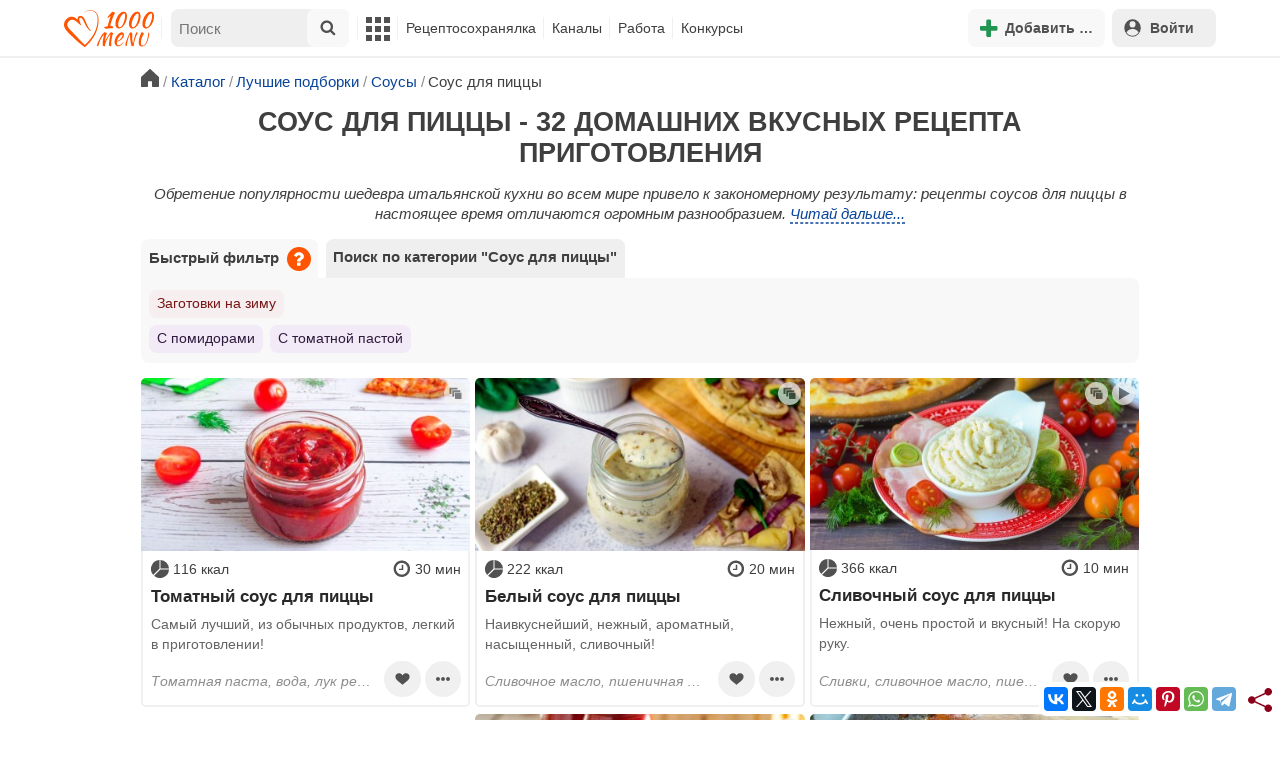

--- FILE ---
content_type: text/html; charset=utf-8
request_url: https://1000.menu/catalog/sous-dlya-piccy
body_size: 32719
content:
<!DOCTYPE html>
<html lang="ru">
<head>
	<meta charset="UTF-8">
	<title>Соус для пиццы - 32 рецепта приготовления пошагово - 1000.menu</title>
	
			<link rel="canonical" href="/catalog/sous-dlya-piccy">
		
	
	<meta name='description' content='Соус для пиццы - быстрые и простые рецепты для дома на любой вкус: отзывы, время готовки, калории, супер-поиск, личная Рецептосохранялка'>
	<meta name="viewport" content="width=device-width, initial-scale=1.0">

	<script id="loadcss"></script>

	<script src="https://ajax.googleapis.com/ajax/libs/jquery/3.6.0/jquery.min.js"></script>

    <script src="https://cdnjs.cloudflare.com/ajax/libs/fancybox/3.5.7/jquery.fancybox.min.js" integrity="sha256-yt2kYMy0w8AbtF89WXb2P1rfjcP/HTHLT7097U8Y5b8=" crossorigin="anonymous"></script>

	<script src="https://code.jquery.com/ui/1.12.1/jquery-ui.min.js"></script>
	
	<script src="//static.1000.menu/style/js/jquery.ui.touch-punch.v108.js"></script>

		
	<script>var general_glob_settings = {"host":"1000.menu","cdn_prefix":"\/\/static.1000.menu","cdn_resize_modes":{"s":380,"m":640,"l":960},"url_howto_measure_body":"\/c\/14968","geoip_country":null,"geoip_region":null,"currency":"Руб"};
	</script>

	<script>
			(function(d) {
				var cnt = general_glob_settings.geoip_country, reg = general_glob_settings.geoip_region,
					eu = ['AT','BE','BG','CY','CZ','DK','EE','FI','FR','DE','GR','HU','IE','IT','LV','LT','LU','MT','NL','PL','PT','RO','SK','SI','ES','SE','GB'],
					us_regs = ['CA'];
				general_glob_settings.xrCookieConsentNeeded = (eu.indexOf(cnt) > -1) || (cnt == 'US' && us_regs.indexOf(reg) > -1);
				var url = general_glob_settings.xrCookieConsentNeeded ? 'cookie-script.gdpr.v1768472970.js' : 'cookie-script.nogeo.v1.js';
				var s = d.createElement('script');
				s.type = 'text/javascript';
				s.charset = 'utf-8';
				s.src = '//static.1000.menu/style/js/cookie-script/'+url;
				d.head.appendChild(s);
			})(document);
		</script>
	
	<script>
		general_glob_settings.login_banner = "<div class=\"ib\"><a href=\"/vacancies\" style=\"padding:.6em .4em;color:white;background:linear-gradient(275deg,#219653,#2976b2)\" class=\"bl font-bold br link-no-style ta-center clrl\" target=\"_blank\"><svg xmlns=\"http://www.w3.org/2000/svg\" class=\"icon color-white mr\" viewBox=\"0 0 16 16\"><path d=\"M4 16s-1 0-1-1 1-4 5-4 5 3 5 4-1 1-1 1zm4-5.95a2.5 2.5 0 1 0 0-5 2.5 2.5 0 0 0 0 5\"></path><path d=\"M2 1a2 2 0 0 0-2 2v9.5A1.5 1.5 0 0 0 1.5 14h.653a5.4 5.4 0 0 1 1.066-2H1V3a1 1 0 0 1 1-1h12a1 1 0 0 1 1 1v9h-2.219c.554.654.89 1.373 1.066 2h.653a1.5 1.5 0 0 0 1.5-1.5V3a2 2 0 0 0-2-2z\"></path></svg>Работай с нами! <span class=\"is-hidden-mobile bl\" style=\"font-weight:normal;font-size:.8em;padding-top:.5rem;\">Присоединяйся к 1000.menu! Жми, чтобы узнать больше.</span><span class=\"ml br inlbl\" style=\"font-size:.7em;position:absolute;top:4px;right:4px;background:#ffffff26;padding:1px 4px;\">вакансии</span></a></div>";
	</script>

	<link rel='stylesheet' href='//static.1000.menu/style/css/general.v1761580191.css'>
	
	<script src="//static.1000.menu/style/js/i18n/general/ru.v1759690721.js"></script>
	<script src='//static.1000.menu/style/js/general.v1761580190.js'></script>

	
	
	<meta property="og:type" content="website">	

	<meta property="og:url" content="https://1000.menu/catalog/sous-dlya-piccy">
	
	<meta property="og:image" content='https://static.1000.menu/img/content_catalog_og/6380.jpg'>

	<meta property="og:image" data-vertical="true" content="https://static.1000.menu/img/content_catalog_og_vert/6380_1539523882.jpg">
	
	<meta property="og:title" content='Соус для пиццы - 32 рецепта приготовления пошагово'>
	<meta property="og:description" content='Соус для пиццы - быстрые и простые рецепты для дома на любой вкус: отзывы, время готовки, калории, супер-поиск, личная Рецептосохранялка'>
	
	<link rel="search" type="application/opensearchdescription+xml" title="1000.menu" href="//static.1000.menu/opensearch.xml">
	
	<link rel="alternate" type="application/atom+xml" title="Новости Хрумки - 1000.menu" href="https://1000.menu/feed/news">
    <meta name="csrf-params" content="_token:8a8b94c1a01d286b3871fe6e588bca22">
	
	<meta name="p:domain_verify" content="2053338a33fa4a3e91b369f3c746f332">
	
	
	<link rel="stylesheet" href="//static.1000.menu/style/css/catalog.v1761662825.css">
	<script src="//static.1000.menu/style/js/catalog.v1761662825.js"></script>
	<meta name="thumbnail" content="https://static.1000.menu/img/content_catalog_thumbnail/6380-1608805663.jpeg" />
	<meta property="push:image" content="https://static.1000.menu/img/content_catalog_thumbnail/6380-1608805663.jpeg"/>
	
	<meta property="og:title" content="Соус для пиццы - 32 домашних вкусных рецепта приготовления" />
	<meta property="og:description" content="Соус для пиццы - быстрые и простые рецепты для дома на любой вкус: отзывы, время готовки, калории, супер-поиск, личная Рецептосохранялка" />
	<link rel="stylesheet" href="//static.1000.menu/style/css/cooking/search.v1759775141.css">
	<script src="//static.1000.menu/style/js/cooking/search.v1759775134.js"></script>
	<script type="application/ld+json">
{
    "@context": "http://schema.org/",
    "@type": "Recipe",
    "name": "Соус для пиццы - 32 рецепта приготовления пошагово",
    "image": [
        "https://static.1000.menu/img/content-v2/7f/ad/42626/tomatnyi-sous-dlya-piccy_1615992955_16_max.jpg"
    ],
    "description": "Соус для пиццы - быстрые и простые рецепты для дома на любой вкус: отзывы, время готовки, калории, супер-поиск, личная Рецептосохранялка",
    "recipeIngredient": [
        "Томатная паста",
        "Вода",
        "Лук репчатый",
        "Чеснок",
        "Оливковое масло",
        "Базилик",
        "Сахар",
        "Соль"
    ],
    "aggregateRating": {
        "@type": "AggregateRating",
        "ratingValue": 5,
        "reviewCount": 65,
        "bestRating": "5",
        "worstRating": "1"
    }
}
</script>
	<script>
		// non-critical css
		loadCSS([
			"https://ajax.googleapis.com/ajax/libs/jqueryui/1.11.4/themes/ui-lightness/jquery-ui.css",
			"//static.1000.menu/style/css/svg_sprite/iface/css/sprite.v1638045267.css",
			"https://cdnjs.cloudflare.com/ajax/libs/fancybox/3.5.7/jquery.fancybox.min.css"
		]);
	</script>

	<link rel='shortcut icon' type="image/svg+xml" href='//static.1000.menu/style/images/logo-min.svg'>
	<link rel="icon" type="image/svg+xml" href="//static.1000.menu/style/images/logo-min.svg">
	<link rel="alternate icon" href="//static.1000.menu/favicon.ico">
</head>
<body itemscope itemtype="http://schema.org/WebPage"><div id="body-wrap">
	<div id='site-analytics' style='display:none'>

		<!-- Google tag (gtag.js) -->
		<script async src="https://www.googletagmanager.com/gtag/js?id=UA-16603091-1"></script>
		<script>
		  window.dataLayer = window.dataLayer || [];
		  function gtag(){dataLayer.push(arguments);}

		  // cookie-script
			gtag("consent", "default", {
				ad_storage: "denied",
				analytics_storage: "denied",
				wait_for_update: 500
			});
		    gtag("set", "ads_data_redaction", true);
		  // endof cookie-script

		  gtag('js', new Date());
		  gtag('config', 'UA-16603091-1');
		</script>

	</div>
	<div id='init-scripts' style='display:none'>
	<script>
		iface.me.set({"uid":0,"utype":-1,"lvl":0,"lang":"ru","url":"#","mailUnread":null,"isChannel":false,"avatarUrl":"\/\/static.1000.menu\/img\/user_m.gif"});
iface.init_lazy_img();
iface.svg_sprites.load("iface")	</script>
</div>
<nav id="menu-top" class="top">

	<div class="search-overlay-wrap"></div>

	<div class="container wrap">
		<div class="columns is-mobile is-gapless">

			<div class="is-hidden-desktop menu-mobile-overlay hidden"></div>
			
			<div class="column is-hidden-desktop is-narrow level is-mobile">

				<div class="level is-mobile">
					<div class="level-item">

						<a href="#" class="top-menu-opener hamburger hamburger--spin level-item no-user-select">
							<span class="hamburger-box">
								<span class="hamburger-inner"></span>
							</span>
						</a>

						<button class="top-menu-opener is-search header-top-button my-0 py-2 px-3">
							<svg class="icon small"><use href="#iface-search"></use></svg>
						</button>
					</div>
				</div>
			</div>
			
			<div class="column is-hidden-touch is-narrow">
				<div class="level">
					<div class="level-item">
						<a href="/" class="logo">
							<img src="//static.1000.menu/style/images/logo.svg" alt="На главную">
						</a>
					</div>
				</div>
			</div>
			
			<div class="column is-hidden-touch menu-mobile is-narrow">
				<div class="level menu-items">
					<div class="level-item">
						<div id="top-search-panel" class="top-menu-list-item">
	<form method="GET" action="/cooking/search" class="is-relative">
		<input type="hidden" name="ms" value="1">

		<label id="top-search-panel-input-label">
			<input name="str" type="text" size="16" id="top-search-panel-input" class="is-hidden-desktop-only" placeholder="Поиск">

			<a href="#" id="top-search-submit"><svg class="icon abs-middle"><use href="#iface-search"/></svg></a>
			
		</label>

		<div id="top-search-panel-found-results"></div>

		<div class="search-panel-details is-hidden-desktop links-default-style white-space-reset">

			<div id="top-search-panel-tags-info" class="fb-s" style="display:none">
				<p class="bi alert" style="display:none">В поиск можно добавлять максимально <strong>10</strong> категорий!</p>
				Поиск по категориям:
			</div>
	
			<div id="top-search-panel-tags" class="hidden-empty fb-s"></div>

			<div id="top-search-panel-submit" class="cb-box text-ellipsed mt-2" style="display:none">
				<button type="submit" class="success with-icon">
					<svg class="icon"><use href="#iface-search"/></svg>
					Начать поиск				</button>
			</div>

			<div class="nav">
				
				<span class="helper-icon isp q helper-q" title='&lt;div&gt;&lt;strong&gt;Как искать по категориям:&lt;/strong&gt;&lt;/div&gt; Начни вводить название блюда или продукта. Найденные категории появятся в выпадающем списке под строкой поиска. Выбери и нажми на соответствующую категорию. Это действие можно повторить несколько раз, чтобы найти рецепты включающие в себя сразу же несколько категорий (до 10). Нажми на кнопку с иконкой поиска (&lt;svg class=&quot;icon small&quot;&gt;&lt;use href=&quot;#iface-search&quot;/&gt;&lt;/svg&gt;), чтобы подтвердить свой выбор и начать поиск.'></span>
				
				<div class="is-hidden-touch fb-s text-ellipsed">
					<ul class="links-list with-icons px-0 my-0">
						<li class="item mt-1">
							<a href="javascript:void(0)" onclick="iface.popup_all_cats()"><svg class="icon"><use href="#iface-tree-circles"/></svg>Смотри весь каталог</a>
						</li>
						<li class="item mb-1">
							<a href="/cooking/search"><svg class="icon"><use href="#iface-wand"/></svg>Расширенный поиск</a>
						</li>
					</ul>
				</div>
			</div>
		</div>
	</form>

	<div id="extended-search-link-wrap" class="is-hidden-desktop">
		<a href="/cooking/search" class="pl-2 pb-2 bl link-no-style font-default-color">
			<svg class="icon mr-1 line-sized va-base"><use href="#iface-wand"></use></svg>
			Расширенный поиск		</a>
	</div>

	<div id="how-to-search-categories-help" class="mesbox biboard font-smaller py-2 px-2 mb-2 mx-2 mt-0 is-hidden is-hidden-desktop">
		Чтобы лучше искать рецепты, смотри, <a href="#" id="how-to-search-categories-help" class="bl">как пользоваться категориями в поиске</a>	</div>
</div>
					</div>

					<div class="main-menu level-item">
						<ul class="columns is-desktop is-gapless">

	<li class="is-hidden-desktop">
		<a href="#" class="video-player-popup" data-url="https://www.youtube.com/watch?v=IYnw-RT0Y5M">
			<svg class="icon inlbl va-base"><use href="#iface-pin"/></svg>
			<strong class="font-size-reset">На телефоне</strong>
			<span class="info">- как добавить 1000.menu на главный экран</span>
		</a>
	</li>

	<li class="is-hidden-desktop">
		<a href="/">
			<svg class="icon inlbl va-base"><use href="#iface-home"/></svg>
			<strong class="font-size-reset">Главная</strong>
			<span class="info">- рецепты, советы, статьи, фото, отзывы, комментарии и многое другое!</span>
		</a>
	</li>

	
	<li class="column is-narrow">
		
		<a href='javascript:void(0)' class="is-hidden-mobile is-hidden-tablet-only">
			<svg class="icon inlbl va-m"><use href="#iface-squares-grid"/></svg>
			<span class="is-hidden-desktop">Полезное</span>
		</a>
		
		<ul class="mob-opened">

			<li class="is-hidden-mobile is-hidden-tablet-only">
				<a href="/cooking/search">
					<svg class="icon"><use href="#iface-search"/></svg>
					Расширенный поиск				</a>
			</li>

			<li>
				<a href="/foto-otchety">
					<svg class="icon"><use href="#iface-photo-report"/></svg>
					Фотоотчеты и комментарии				</a>
			</li>

			<li>
				<a href="/academy" class="new">
					<svg class="icon"><use href="#iface-academy"/></svg>
					Кулинарная академия					<span class="mark">новое</span>
				</a>
			</li>

			<li>
				<a href="/advice">
					<svg class="icon"><use href="#iface-advice"/></svg>
					Советы				</a>
			</li>

			<li>
				<a href='/forum'>
					<svg class="icon"><use href="#iface-bubble"/></svg>
					Форум				</a>
			</li>

			<li class="is-hidden-desktop">
				<a href='/contest'>
					<svg class="icon"><use href="#iface-trophy"/></svg>
					Конкурсы				</a>
			</li>

			<li class="as-header">
				Инструменты			</li>

			<li>
				<a href="javascript:void(0)" onclick="iface.popup_all_cats()">
					<svg class="icon"><use href="#iface-tree-circles"/></svg>
					Категории рецептов				</a>
			</li>

			<li>
				<a href='javascript:void(0)'>
					<svg class="icon"><use href="#iface-calc"/></svg>
					Калькуляторы				</a>
				
				<ul id="site_calcs_menu_list">
					<li>
						<a href='/c/14889#calculator'>Калькулятор калорий для похудения онлайн</a>
					</li>
					<li>
						<a href='/c/14969#calculator'>Калькулятор концентрации уксуса</a>
					</li>
					<li>
						<a href='/calc-food-calories'>Калькулятор калорийности продуктов</a>
					</li>
					<li>
						<a href='/c/24260#calculator'>Калькулятор замены сахара</a>
					</li>
				</ul>
			</li>

			<li>
				<a href='javascript:void(0)'>
					<svg class="icon color-mono"><use href="#iface-cals"/></svg>
					Таблицы продуктов				</a>
				
				<ul>
					<li>
						<a href='/food-table'>Таблица <span class="text-underlined">калорийности</span> продуктов</a>
					</li>
					<li>
						<a href='/food-table/gindex'>Таблица <span class="text-underlined">гликемического индекса</span> продуктов</a>
					</li>
					<li>
						<a href='/food-table/proteins'>Таблица содержания <span class="text-underlined">белков</span> в продуктах</a>
					</li>
					<li>
						<a href='/food-table/fats'>Таблица содержания <span class="text-underlined">жиров</span> в продуктах</a>
					</li>
					<li>
						<a href='/food-table/carbs'>Таблица содержания <span class="text-underlined">углеводов</span> в продуктах</a>
					</li>
				</ul>
			</li>

			<li>
				<a href='/dictionary'>
					<svg class="icon"><use href="#iface-dict"/></svg>
					Кулинарный словарь				</a>
			</li>

			<li class="as-header">
				Наши соцсети			</li>

			<li class="is-flex is-justify-content-space-around">
				<a href="https://ok.ru/od1000.menu" target="_blank" rel="nofollow noopener" class="no-after">
					<svg class="icon normal"><use href="#iface-soc-odnoklassniki"></use></svg>
				</a>
				<a href="https://vk.com/vk1000menu" target="_blank" rel="nofollow noopener" class="no-after">
					<svg class="icon normal"><use href="#iface-soc-vkontakte"></use></svg>
				</a>
				<a href="https://t.me/web_1000menu" target="_blank" rel="nofollow noopener" class="no-after">
					<svg class="icon normal"><use href="#iface-soc-telegram"></use></svg>
				</a>
				<a href="https://ru.pinterest.com/1000menu/" target="_blank" rel="nofollow noopener" class="no-after">
					<svg class="icon normal"><use href="#iface-soc-pinterest"></use></svg>
				</a>
				<a href="https://www.youtube.com/@1000menu" target="_blank" rel="nofollow noopener" class="no-after">
					<svg class="icon normal"><use href="#iface-soc-youtube"></use></svg>
				</a>
				<a href="https://rutube.ru/u/1000menu/" target="_blank" rel="nofollow noopener" class="no-after">
					<svg class="icon normal"><use href="#iface-soc-rutube"></use></svg>
				</a>
			</li>
		</ul>
	</li>

	<li class="column is-narrow">
		
		<a href='javascript:void(0)' class="is-hidden-mobile is-hidden-tablet-only">
			<svg class="icon is-hidden-desktop"><use href="#iface-book"/></svg>
			Рецептосохранялка		</a>
		
		<ul class="mob-opened">

			<li class="as-header is-hidden-desktop">
				Рецептосохранялка			</li>

			<li class="white-space-reset">
									<a href="javascript:void(0)" onclick="loginbl(1, imes.get('kk_only_registered_users', null, '<a href=\'/c/12390\'>$1</a>'))">
										<svg class="icon"><use href="#iface-book"/></svg>
						<strong class="font-size-reset">Моя Рецептосохранялка</strong>
						<span class="info">- кулинария со всего интернета у тебя всегда под рукой!</span>
					</a>
			</li>

			
			<li>
									<a href="javascript:void(0)" onclick="loginbl(1, imes.get('kk_only_registered_users', null, '<a href=\'/c/12390\'>$1</a>'))">
										<svg class="icon"><use href="#iface-note"/></svg>
						Добавить новую заметку					</a>
			</li>

			<li>
				<a href="/cooking/add">
					<svg class="icon"><use href="#iface-plus"/></svg>
					Добавить новый рецепт				</a>
			</li>

			<li class="divider is-hidden-mobile is-hidden-tablet-only"></li>
			
			<li class="is-hidden-mobile is-hidden-tablet-only">
				<a href="/c/12390">
					<svg class="icon"><use href="#iface-q"/></svg>
					Как пользоваться Рецептосохранялкой				</a>
			</li>
			
		</ul>
	</li> 

	<li class="column is-narrow">
		
		<a href='javascript:void(0)' class="is-hidden-mobile is-hidden-tablet-only">
			<svg class="icon is-hidden-desktop"><use href="#iface-chef"/></svg>
			Каналы		</a>
		
		<ul class="mob-opened">

			<li class="is-hidden-mobile is-hidden-tablet-only white-space-reset">
				<a href="/">
					<svg class="icon inlbl va-base"><use href="#iface-home"/></svg>
					<strong class="font-size-reset">Главная</strong>
					<span class="info">- рецепты, советы, статьи, фото, отзывы, комментарии и многое другое!</span>
				</a>
			</li>

			<li class="as-header">
				Подписанные кулинарные каналы			</li>

			<li class="bi">Регистрируйся и подписывайся на каналы своих <a href="/user/list" rel="nofollow">любимых кулинаров</a>!</li>
		</ul>
	</li>

	<li class="column is-narrow">
		
		<a href='javascript:void(0)' class="is-hidden-mobile is-hidden-tablet-only">
			<svg class="icon is-hidden-desktop"><use href="#iface-money"/></svg>
			Работа		</a>


		<ul class="mob-opened">

			<li class="as-header is-hidden-desktop">
				Работа на сайте			</li>

			<li class="white-space-reset" style="min-width:275px">
				<a href="/vacancies">
					<svg class="icon"><use href="#iface-money"/></svg>
					<strong class="font-size-reset">Наши вакансии</strong>
					<span class="info">- работай с нами!</span>
				</a>
			</li>

			
					</ul>
	</li>
	
	<li class="column is-narrow is-hidden-mobile is-hidden-tablet-only">
		<a href='/contest'>
			Конкурсы		</a>
	</li>
</ul>
					</div>
				</div>
			</div>

			<div class="column narrow-compensator"></div>
			
			<div class="column is-narrow is-pulled-right">
				<div class="level is-mobile user-office">

					
					<div class="level-item mx-2">

    <button id="add-stuff-top-bt" class="header-top-button my-0 py-2 px-3 cochandler">
		<svg class="icon small color-success"><use href="#iface-plus"/></svg>
		<span class="pl-1 is-hidden-mobile">Добавить …</span>
	</button>

	<div id="add-stuff-top-menu" class="popup-menu-list-dropdown line-color-success cocpopup">
		<ul>
			<li>
				<a href="/cooking/add">
					<svg class="icon"><use href="#iface-plate"/></svg>
					Добавь рецепт				</a>
			</li>
			
			
			<li>
									<a href="javascript:void(0)" onclick="loginbl(1, imes.get('can_add_wall_mes_reg_users'))">
										<svg class="icon"><use href="#iface-chef"/></svg>
						Запись на стене					</a>
			</li>


			<li>
									<a href="javascript:void(0)" onclick="loginbl(1, imes.get('kk_only_registered_users', null, '<a href=\'/c/12390\'>$1</a>'))">
										<svg class="icon"><use href="#iface-note"/></svg>
						Заметку в Рецептосохранялке					</a>
			</li>

				
			
		</ul>
	</div>
</div>
					
					<span class="level-item mr-2 button-container is-hidden-desktop">
	<a 
		href="javascript:void(0)" 
		onclick="loginbl(1, imes.get('kk_only_registered_users', null, '<a href=\'/c/12390\'>$1</a>'))" 
		class="level-item"
		title="Рецептосохранялка"
	>
		<svg class="icon"><use href="#iface-book"/></svg>
	</a>
</span>

					<div class="top-login-register level-item links-default-style">
	<button onclick="loginbl()" class="my-0 py-2 with-icon header-top-button">
		<svg class="icon"><use href="#iface-profile"/></svg>
		Войти	</button>
</div>

				</div>
			</div>

		</div>
	</div>
</nav>

<div id="menu-bottom">
	<div id="menu-mobile" class="">
		<div class="mm-block">
			<div class="mm-block-content">
				<a href="/">
					<div class="mm-di"><svg class="icon"><use href="#iface-home"></use></svg></div>
					<div>Главная</div>
				</a>

				<a href="/cooking/search">
					<div class="mm-di"><svg class="icon"><use href="#iface-search"></use></svg></div>
					<div>Поиск</div>
				</a>

				<a href="#" class="mm-actions">
					<div class="mm-di"><svg class="icon color-success"><use href="#iface-plus"></use></svg></div>
					<div>Действия</div>
				</a>

				
					<a href="#" onclick="loginbl();return false">
						<div class="mm-di"><svg class="icon"><use href="#iface-profile"></use></svg></div>
						<div>Войти</div>
					</a>

				
				<a href="#" class="mm-menu-open">
					<div class="mm-di"><svg class="icon"><use href="#iface-squares-grid"></use></svg></div>
					<div>Меню</div>
				</a>
			</div>
		</div>
	</div>
</div>

<script>
			imes.add("header_local", {"add_recipe":"Добавь рецепт","message_on_wall":"Запись на стене","note_in_cookbook":"Заметку в Рецептосохранялке","messages":"Сообщения","notifications":"Уведомления","my_profile":"Мой профиль","my_channel":"Мой канал","profile_setting":"Настройки профиля","channel_settings":"Настройки канала","logout":"Выйти","my_recipes":"Мои рецепты","cookbook":"Рецептосохранялка","academy":"Академия","new":"Новое","work_on_website":"Работа на сайте","menu":"Меню","each_apple_gives_rating":"Каждое яблочко добавляет тебе по [N] очков рейтинга. Новое яблочко появляется один раз в день","friends_and_sub":"Друзья и подписки"}, false);
		</script>
<style>

.channel-menu-list .user-top-menu .avatar-box img.avatar {
    border-radius: 50%;
    width: 70px;
    height: 70px;
}

.channel-menu-list .user-top-menu .avatar-box {
    display: flex;
    flex-direction: row;
    margin-bottom: .5rem;
}

.channel-menu-list .user-top-menu .user-details {
    margin-left: 1rem;
	color: #444444;
}

.channel-menu-list .user-top-menu .user-name {
    font-size: 1.5rem;
    color: #444444;
    margin-bottom: .75rem;
	display: flex;
    align-items: center;
    justify-content: space-between;
    flex-wrap: wrap;
}

.channel-menu-list .user-top-menu .user-rating-box {
    display: flex;
    align-items: center;
    margin-bottom: .25rem;
}

span.is-new-icon {
    position: absolute;
    width: 16px;
    height: 16px;
    background: #d10026;
    top: -8px;
    right: -8px;
    border-radius: 50%;
    border: 2px solid white;
}
.ld-content .mark.notification {
    background: #d10026;
    font-size: .8rem;
    padding: .25rem .5rem;
}

/* override */
#menu-mobile .mm-di span.counter {
    position: absolute;
    left: 22px;
    top: -18px;
    background: #d10026;
    color: #fff;
    padding: 0 7px;
	border-radius: .5rem;
	border: 2px solid white;
}

.bb.info {
	color: #595959!important;
}

.ld-content .divider {
	height: .5rem;
	background: #f5f5f5;
	/* margin: .25rem 0; */
}

.nc_dyk {
	background: #f5f8ff;
	padding: 1rem;
	padding-bottom: 0;
	margin-bottom: 1rem;
	border-radius: .5rem;
}

.ld-content .actions-list a {
    white-space: nowrap;
    overflow: hidden;
    text-overflow: ellipsis;
}
</style>

<script>

	(function(){
		let localMes = imes.prefixGet("header_local");

		let counters = function (){
			let messagesCount = iface.me.mailUnread;
			let newsCount = iface.siteNews.countNotifications;
			let todaysAppleCount = iface.me.hasTodaysApple ? 1 : 0;

			let countAll = messagesCount + newsCount + todaysAppleCount;

			$(".mm-channel .count")
				.text(countAll > 0 ? countAll : "")
				.toggleClass("counter", countAll > 0);

			$(".mm-messages .count")
				.text(messagesCount > 0 ? messagesCount : "")
				.toggleClass("mark notification", messagesCount > 0);

			$(".mm-notifications .count")
				.text(newsCount > 0 ? newsCount : "")
				.toggleClass("mark notification", newsCount > 0);
		};

		$(document).on("siteNews.mainData.update", function (){
			counters();
		});

		$(".mm-actions").click(function (e){
			e.preventDefault();

			let render = function ($cont){
				let $menu = $('<div class="actions-list">');

				let $source_menu = $("#add-stuff-top-menu");
				
				$source_menu.find("li").each(function () {
					let $item = $(this);

					if ($item.hasClass("divider")) {
						$menu.append('<div class="divider"></div>');
					} else {
						let $link = $item.find('a').clone();

						if ($link) {
							if ($link.attr('href').indexOf('#') === 0) {
								$link.on('click', function () {
									iface.customPopup.closeAll();
								});
							}

							$link.find("svg").addClass('mr-2');
							
							$menu.append($link);
						}
					}
				});

				$cont.find(".ld-title").hide();

				let $content = $cont.find(".ld-content");
				$content.html($menu);
			};

			iface.customPopup.openContent({
				type: "bottom",
				open: render,
				closeResize: function (width){
					return width > 1023;
				}
			});
		});

		$(".mm-channel").click(function (e){
			e.preventDefault();

			let render = function ($cont){
				let $menu = $(
					'<div class="channel-menu-list">' +

						'<div class="user-top-menu">'+
							'<div class="user-name">' + 
								iface.me.userName.xrEscapeHtml() +
								'<a href="' + iface.me.url + '" class="link-reset-style font-small my-0 py-0">' + localMes("my_channel") + '</a>' + 
							'</div>' + 
							'<div class="avatar-box">' + 
								'<a href="' + iface.me.url + '"><img src="' + iface.me.avatarUrl + '" alt="Avatar" class="avatar"></a>' +

								'<div class="user-details">'+
									'<div class="user-rating-box">' + 
										'<a href="/scorecard" class="user-main-rating-smaller rating r'+iface.me.lvl+'" title="points_on_site"></a>' + 
										'<span class="ml-1">Очков на сайте: <strong>'+iface.me.expertScore+'</strong></span>' + 
									'</div>' + 
									(
										iface.me.hasTodaysApple ? 
										'<button type="button" class="eat_todays_apple with-icon mr-3">' + 
											'<svg class="icon color-alert normal"><use href="#iface-apple"/></svg>' + 
											'<span class="ml-2">Скушать яблочко</span>' + 
											'<span class="is-new-icon"></span>' + 
										'</button>'
										: 
										'<div class="bb info fb-s">'+
											'Новое яблочко появится завтра.' +
											' <a href="/scorecard" class="link-reset-style py-0 px-0 fb-s">Подробнее о рейтинге</a>'+
										'</div>'
									) + 
								'</div>' + 
							'</div>' + 
							'<div class="divider"></div>' + 
						'</div>' + 

					'  <a href="/script/user/logout" class="logout">' +
					'    <div class="cal-line">' +
					'      <svg class="icon mr-2"><use href="#iface-exit"></use></svg>' +
					'      <span>' + localMes("logout") + '</span>' +
					'    </div>' +
					'  </a>' +

					'  <a href="' + iface.me.url + '/edit">' +
					'    <div class="cal-line">' +
					'      <svg class="icon mr-2"><use href="#iface-settings"></use></svg>' +
					'      <span>' + (iface.me.isChannel ? localMes("channel_settings") : localMes("profile_setting")) + '</span>' +
					'    </div>' +
					'  </a>' +

					// '  <a href="' + iface.me.url + '">' +
					// '    <div class="cal-line">' +
					// '      <svg class="icon mr-2"><use href="#iface-profile"></use></svg>' +
					// '      <span>' + (iface.me.isChannel ? localMes("my_channel") : localMes("my_profile")) + '</span>' +
					// '    </div>' +
					// '  </a>' +

					'  <div class="divider"></div>' +

					'  <a href="' + iface.me.url + '/cooking">' +
					'    <div class="cal-line">' +
					'      <svg class="icon mr-2"><use href="#iface-plate"></use></svg>' +
					'      <span>' + localMes("my_recipes") + '</span>' +
					'    </div>' +
					'  </a>' +

					'  <a href="' + iface.me.url + '/book">' +
					'    <div class="cal-line">' +
					'      <svg class="icon mr-2"><use href="#iface-book"></use></svg>' +
					'      <span>' + localMes("cookbook") + '</span>' +
					'    </div>' +
					'  </a>' +

					'  <a href="' + iface.me.url + '/academy">' +
					'    <div class="cal-line">' +
					'      <svg class="icon mr-2"><use href="#iface-academy"></use></svg>' +
					'      <span>' + localMes("academy") + ' <span class="mark">' + localMes("new") + '</span></span>' +
					'    </div>' +
					'  </a>' +

					'  <a href="' + iface.me.url + '/worker">' +
					'    <div class="cal-line">' +
					'      <svg class="icon mr-2"><use href="#iface-money"></use></svg>' +
					'      <span>' + localMes("work_on_website") + '</span>' +
					'    </div>' +
					'  </a>' +

					'  <a href="' + iface.me.url + '/following">' +
					'    <div class="cal-line">' +
					'      <svg class="icon mr-2"><use href="#iface-heart"></use></svg>' +
					'      <span>' + localMes("friends_and_sub") + '</span>' +
					'    </div>' +
					'  </a>' +

					'  <div class="divider"></div>' +

					'  <a href="' + iface.me.url + '/mail">' +
					'    <div class="cal-line mm-messages">' +
					'      <svg class="icon"><use href="#iface-mail"></use></svg>' +
					'      <span class="cal-header">' + localMes("messages") + ' <span class="count"></span></span>' +
					'    </div>' +
					'  </a>' +

					'  <a href="javascript:void(0)">' +
					'    <div class="cal-line mm-notifications">' +
					'      <svg class="icon"><use href="#iface-bell"></use></svg>' +
					'      <span class="cal-header">' + localMes("notifications") + ' <span class="count"></span></span>' +
					'    </div>' +
					'  </a>' +

					'</div>'
				);

				$menu.find(".logout").click(function (e){
					return confirm(imes.get("confirm_action"));
				});

				$menu.find('.eat_todays_apple').click(function(e){

					e.preventDefault();

					var c = $(this);

					var parent = c.closest('.user-details');
					var rating_icon = parent.find('.user-rating-box a');
					var rating_score = parent.find('.user-rating-box strong');

					c.hide();

					load = $(load_img);

					parent.append(load);

					$.getJSON('/ajax/user/everyday_apple', function(d) {

						load.remove();
						
						if (!d || !d.status) {
							c.show();
							return mes.err(d && d.message ? d.message : 'OOPS! Unknown error!');
						}

						rating_icon.removeClass('r'+iface.me.lvl).addClass('r'+d.rating_level);
						rating_score.text(d.rating_score);
						parent.append('<div class="mesbox info px-2 py-2">'+d.message+'</div>');

						iface.me.update({
							lvl: d.rating_level,
							expertScore: d.rating_score,
							hasTodaysApple: false,
						});

						counters();
					});
				});

				$menu.find(".mm-notifications").click(function (e){
					e.preventDefault();

					iface.customPopup.closeAll();

					iface.customPopup.openContent({
						type: "right",
						open: function ($cont){
							$cont.find(".ld-title").hide();

							$cont.find(".ld-content").html(
								'<div class="snc"></div>'
							);

							iface.siteNews.openTo({
								cont: $cont.find(".snc"),
							});
						},
						closeResize: function (width){
							return width > 1023;
						}
					});
				});

				$cont.find(".ld-title").hide();

				let $content = $cont.find(".ld-content");
				$content.html($menu);

				setTimeout(function (){
					counters();
				}, 0)
			};

			iface.customPopup.openContent({
				type: "bottom",
				open: render,
				closeResize: function (width){
					return width > 1023;
				}
			});
		});

		$(".mm-menu-open").click(function (e){
			e.preventDefault();

			iface.customPopup.openContent({
				type: "right",
				open: function ($cont){
					$cont.find(".ld-title").hide();

					var $menu = $(".menu-items").clone();

					$menu.find("#top-search-panel").parent().remove();

					$cont.find(".ld-content")
						.addClass("menu-bottom-content")
						.html($menu);

					// events
					// Меню навигации
					$cont.find(".main-menu > ul a").on('click', function(e){

						var self = this;

						if($(self).next('ul').length){

							// pass through on desktop
							if(iface.viewport_is('desktop')){
								return;
							}

							e.preventDefault();

							$(this).toggleClass('opened');
							$(self).next('ul').slideToggle(iface.menu.anim_speed);
						}
					})
					// disable links with submenus on big touch screens
					.on('touchstart', function(e){

						var self = this;

						// bugfix (links on tablets)
						if(iface.viewport_is('desktop')){
							$(".main-menu > ul ul").off('mouseenter mouseleave');
						}

						if(iface.viewport_is('desktop') && $(self).next('ul').length){

							e.preventDefault();

							$(self).next('ul').toggle();

							$('.main-menu > ul ul').not($(self)).not($(self).parents('ul')).not($(self).next('ul')).hide();
							
							// hide all top menu popups
							$(".popup-menu-list-dropdown").hide();
						}
					})
					.hover(
						function(){

							if(!iface.viewport_is('desktop')){
								return;
							}

							var self = this;
							delayed_fc(function() {
								// hide all top menu popups
								$(".popup-menu-list-dropdown").hide();
								
								$('.main-menu > ul ul').not($(self).next('ul')).not($(self).parents('ul')).hide();
								$(self).next('ul').show();
							}, 0);
						},
						function(){

							if(!iface.viewport_is('desktop')){
								return;
							}

							var self = this;
							delayed_fc(function() {
								$(self).next('ul').hide();
							}, iface.menu.top_nav_close_delay);
						}
					);
				},
				closeResize: function (width){
					return width > 1023;
				}
			});
		});
	})();
</script>
<div id='main'>
	
	<div class="container wrap columns is-centered">
		<div id="main-aside" class="column is-narrow is-hidden-touch is-hidden-desktop-only is-hidden-widescreen-only noprint">

	<div class="ib" style="min-height:250px;max-height:300px;width:300px;overflow:hidden;">
  <div id="yandex_rtb_R-A-418964-6"></div>
  <div id="google_adman_side1"></div>
  <script>
    (function(){
      var ww = iface.viewport().width;
      if (ww < 1330) {
        return;
      }
      if(general_glob_settings.geoip_country == 'RU'){
        (function(w, d, n, s, t) {
          w[n] = w[n] || [];
          w[n].push(function() {
            Ya.Context.AdvManager.render({
              blockId: "R-A-418964-6",
              renderTo: "yandex_rtb_R-A-418964-6"
            });
          });
          iface.jsappend.load("https://yandex.ru/ads/system/context.js");
        })(window, window.document, "yaContextCb");
      }
      else {
        iface.jsappend.load('https://pagead2.googlesyndication.com/pagead/js/adsbygoogle.js?client=ca-pub-8689268695742964', {crossorigin: "anonymous"}, {appendTo: "main"});
        $("#google_adman_side1").append(
          `<ins class="adsbygoogle cont_300"
         style="display:inline-block;width:300px"
         data-ad-client="ca-pub-8689268695742964"
         data-ad-format="rectangle"
         data-ad-slot="1614370970"></ins>`
        );
        (adsbygoogle = window.adsbygoogle || []).push({});
      }
    })();
  </script>
</div>
	<aside>
		<div><strong>Популярно сейчас:</strong></div>

		<div id="trending-catalog-list" class="ib pr-5">
			<div class="root-category"><div class="category"><div class="header"><a href="/catalog/salaty">Салаты</a></div><div class="list"><a href="/catalog/salatj-iz-kuritsj">Салат с курицей</a> <a href="/catalog/krabovji-salat">Крабовый салат</a> <a href="/catalog/klassicheskie-salatj">Классические салаты</a> <a href="/catalog/salat-tsezar">Салат Цезарь</a> <a href="/catalog/salat-mimoza">Салат Мимоза</a> <a href="/catalog/vinegret">Винегрет</a> <a href="/catalog/prostje-salatj">Простые, легкие, быстрые салаты</a> <a href="/catalog/salat-s-yaicami">Салат с яйцом</a> <a href="/catalog/salat-shuba">Селедка под шубой</a> <a href="/catalog/salat-iz-kukuruzy">Салат из кукурузы</a> <a href="/catalog/salat-s-sjrom">Салат с сыром</a> <a href="/catalog/grecheskii-salat">Греческий салат</a> <a href="/catalog/salat-iz-kapustj">Салат с капустой</a> <a href="/catalog/salat-s-ananasami-i-kuricei">Салат с ананасами и курицей</a> <a href="/catalog/salat-s-fasolu">Салат с фасолью</a> <a href="/catalog/salat-olive">Салат Оливье</a> <a href="/catalog/salat-s-krevetkami">Салат с креветками</a> </div></div><div class="category"><div class="header"><a href="/catalog/tortj">Торты домашние</a></div><div class="list"><a href="/catalog/tort-medovji">Медовый торт</a> <a href="/catalog/klassicheskie-torty">Торт классический</a> </div></div><div class="category"><div class="header"><a href="/catalog/vjpechka">Выпечка</a></div><div class="list"><a href="/catalog/blinj-i-blinchiki">Блины и блинчики</a> <a href="/catalog/pirogi">Пироги</a> <a href="/catalog/pechenje-domashnee">Печенье домашнее</a> <a href="/catalog/pirozgki">Пирожки</a> <a href="/catalog/bliny-na-moloke">Блины на молоке</a> <a href="/catalog/sjrniki">Сырники</a> <a href="/catalog/oladi">Оладьи</a> <a href="/catalog/bulochki">Булочки</a> <a href="/catalog/sharlotka">Шарлотка</a> <a href="/catalog/xachapuri">Хачапури</a> <a href="/catalog/pirogi-v-duxovke">Пироги в духовке</a> <a href="/catalog/biskvit">Бисквит</a> <a href="/catalog/vatrushki">Ватрушки</a> <a href="/catalog/bliny-na-kefire">Блины на кефире</a> <a href="/catalog/ajurnye-bliny-s-dyrochkami">Ажурные блины с дырочками</a> <a href="/catalog/tonkie-bliny">Тонкие блины</a> <a href="/catalog/vafli-domashnije">Вафли домашние</a> <a href="/catalog/lepeshki">Лепешки</a> <a href="/catalog/sharlotka-s-yablokami">Шарлотка с яблоками</a> <a href="/catalog/draniki">Драники</a> <a href="/catalog/ponchiki">Пончики</a> <a href="/catalog/mannik">Манник</a> <a href="/catalog/chizkeik">Чизкейк</a> <a href="/catalog/pankeiki">Панкейки</a> <a href="/catalog/oladi-na-kefire">Оладьи на кефире</a> <a href="/catalog/keksj">Кексы, маффины, капкейки</a> <a href="/catalog/tonkie-bliny-na-moloke">Тонкие блины на молоке</a> <a href="/catalog/zalivnoi-pirog">Заливной пирог</a> <a href="/catalog/pyshnye-oladi">Пышные оладьи</a> <a href="/catalog/venskie-vafli">Венские вафли</a> </div></div><div class="category"><div class="header"><a href="/catalog/supj">Супы</a></div><div class="list"><a href="/catalog/borzsh">Борщ</a> <a href="/catalog/bulonj">Бульон</a> <a href="/catalog/solyanka">Солянка</a> <a href="/catalog/zhii">Щи</a> <a href="/catalog/rassolnik">Рассольник</a> <a href="/catalog/xarcho">Харчо</a> <a href="/catalog/gorohovij-sup">Гороховый суп</a> <a href="/catalog/kurinyi-sup">Куриный суп</a> </div></div><div class="category"><div class="header"><a href="/catalog/klassicheskie-recepty-blud">Классические блюда</a></div></div><div class="category"><div class="header"><a href="/catalog/sposobj-prigotovleniya">Способы приготовления</a></div><div class="list"><a href="/catalog/zapekanie">В духовке</a> <a href="/catalog/na-skovorode">На сковороде</a> <a href="/catalog/zharenie">Жарка</a> <a href="/catalog/v-souse">В соусе</a> <a href="/catalog/kartoshka-v-duxovke">Картошка в духовке</a> <a href="/catalog/tushenie">Тушение</a> <a href="/catalog/kurica-v-duxovke">Курица в духовке</a> <a href="/catalog/syr-v-duxovke">Сыр в духовке</a> <a href="/catalog/myaso-v-duxovke">Мясо в духовке</a> <a href="/catalog/zamorozka">Замораживание</a> <a href="/catalog/farsh-v-duxovke">Фарш в духовке</a> <a href="/catalog/svinina-v-duxovke">Свинина в духовке</a> <a href="/catalog/farshirovannye">Фаршированные блюда</a> <a href="/catalog/farsh-na-skovorode">Фарш на сковороде</a> <a href="/catalog/afganskii-kazan">Афганский казан</a> <a href="/catalog/utka-v-duxovke">Утка в духовке</a> <a href="/catalog/kotlety-na-skovorode">Котлеты на сковороде</a> <a href="/catalog/svinina-na-skovorode">Свинина на сковороде</a> </div></div><div class="category"><div class="header"><a href="/catalog/vtoroe-bludo">Вторые блюда</a></div><div class="list"><a href="/catalog/kasha-recipes">Каша</a> <a href="/catalog/kotletj">Котлеты</a> <a href="/catalog/shashljki">Шашлыки</a> <a href="/catalog/zapekanki">Запеканки</a> <a href="/catalog/plov">Плов</a> <a href="/catalog/vareniki">Вареники</a> <a href="/catalog/steik">Стейки</a> <a href="/catalog/xinkali">Хинкали</a> <a href="/catalog/golubtci">Голубцы</a> <a href="/catalog/chebureki">Чебуреки</a> <a href="/catalog/omlety-recipes">Омлет</a> <a href="/catalog/zapekanka-iz-tvoroga-tvorojnaya">Запеканка творожная</a> <a href="/catalog/molochnaya-kasha">Каша на молоке</a> <a href="/catalog/pitstsa">Пицца</a> <a href="/catalog/gulash">Гуляш</a> <a href="/catalog/lazanja">Лазанья</a> <a href="/catalog/tefteli">Тефтели</a> <a href="/catalog/bluda-s-podlivkoi">Блюда с подливкой</a> <a href="/catalog/pasta-karbonara">Паста карбонара</a> <a href="/catalog/lagman">Лагман</a> <a href="/catalog/kutya">Кутья</a> <a href="/catalog/kurinye-kotlety">Куриные котлеты</a> <a href="/catalog/kapusta-tushenaya">Капуста тушеная</a> <a href="/catalog/otbivnye">Отбивные</a> <a href="/catalog/klyar">В кляре</a> <a href="/catalog/spagetti">Паста, спагетти</a> <a href="/catalog/risovaya-kasha">Рисовая каша</a> </div></div><div class="category"><div class="header"><a href="/catalog/dlya-tortov">Для торта и выпечки</a></div><div class="list"><a href="/catalog/krema-dlya-torta">Крем для торта</a> <a href="/catalog/zavarnoi-krem">Заварной крем</a> <a href="/catalog/glazur-dlya-torta">Глазурь для торта и выпечки</a> </div></div><div class="category"><div class="header"><a href="/catalog/desert">Десерты</a></div><div class="list"><a href="/catalog/shcherbet">Щербет</a> <a href="/catalog/pirozjenoje">Пирожное</a> <a href="/catalog/tiramisu-domashnii">Тирамису</a> </div></div><div class="category"><div class="header"><a href="/catalog/retsept-testa">Тесто домашнее</a></div><div class="list"><a href="/catalog/recepty-drojjevogo-testa">Дрожжевое тесто</a> <a href="/catalog/testo-dlya-piccy">Тесто для пиццы</a> <a href="/catalog/testo-dlya-pirojkov">Тесто для пирожков</a> <a href="/catalog/testo-dlya-pelmenei">Тесто для пельменей</a> </div></div><div class="category"><div class="header"><a href="/catalog/zakuski">Закуски</a></div><div class="list"><a href="/catalog/ruletj">Рулеты и рулетики</a> <a href="/catalog/shaurma">Шаурма</a> <a href="/catalog/zalivnoe">Заливное холодец студень</a> <a href="/catalog/naggetsy">Наггетсы</a> <a href="/catalog/tartaletki">Тарталетки</a> <a href="/catalog/pashtet">Паштет</a> <a href="/catalog/julien">Жульен</a> </div></div><div class="category"><div class="header"><a href="/catalog/garnirj">Гарнир</a></div><div class="list"><a href="/catalog/pure">Пюре</a> </div></div><div class="category"><div class="header"><a href="/catalog/bjstro-i-vkusno">Быстро, просто, вкусно</a></div></div><div class="category"><div class="header"><a href="/catalog/buterbrodj">Бутерброды</a></div></div><div class="category"><div class="header"><a href="/catalog/sousj">Соусы</a></div><div class="list"><a href="/catalog/slivochnyi-sous">Сливочный соус</a> <a href="/catalog/podlivki">Подливки</a> </div></div><div class="category"><div class="header"><a href="/catalog/ogranicheniya-v-pitanii">Ограничения в питании</a></div><div class="list"><a href="/catalog/bez-saxara">Без сахара</a> <a href="/catalog/postnji-stol">Постные блюда</a> <a href="/catalog/pp-recepty">ПП рецепты</a> </div></div><div class="category"><div class="header"><a href="/catalog/kuxonnaya-utvar">Используем кухонную утварь</a></div><div class="list"><a href="/catalog/retseptj-v-folge">Фольга в духовке</a> </div></div><div class="category"><div class="header"><a href="/catalog/ovoshchi">С овощами</a></div><div class="list"><a href="/catalog/kartoshka-s-myasom">Картошка с мясом</a> <a href="/catalog/kurica-s-kartoshkoi">Курица с картошкой</a> <a href="/catalog/morkov-s-lukom">Морковь с луком</a> </div></div><div class="category"><div class="header"><a href="/catalog/domashnie-zagotovki">Заготовки на зиму</a></div><div class="list"><a href="/catalog/djem-na-zimu">Джем на зиму</a> </div></div><div class="category"><div class="header"><a href="/catalog/myaso-i-myasoproduktj">Мясо и мясопродукты</a></div><div class="list"><a href="/catalog/kurica-s-gribami">Курица с грибами</a> <a href="/catalog/kurica-s-syrom">Курица с сыром</a> </div></div><div class="category"><div class="header"><a href="/catalog/natsionalnaya-kuxnya">Национальные кухни</a></div><div class="list"><a href="/catalog/myaso-po-francuzski">Мясо по-французски в духовке</a> </div></div><div class="category"><div class="header"><a href="/catalog/fruktj-yagodj">Фрукты</a></div><div class="list"><a href="/catalog/kurica-s-ananasami">Курица с ананасами</a> </div></div><div class="category"><div class="header"><a href="/catalog/napitki">Напитки</a></div><div class="list"><a href="/catalog/glintvein">Глинтвейн</a> <a href="/catalog/kvas">Квас домашний</a> </div></div><div class="category"><div class="header"><a href="/catalog/prazdnichnji-stol">Праздничный стол</a></div><div class="list"><a href="/catalog/pasxalnye-kulichi">Пасхальные куличи</a> </div></div></div>		</div>

		<p>
			<button type="button" onclick="iface.popup_all_cats()" class="with-icon">
				<svg class="icon"><use href="#iface-tree-circles"/></svg>
				Смотри весь каталог			</button>
		</p>

			</aside>
	
	<div id="adplace_side_panel_hp">
  <div id="yandex_rtb_R-A-418964-7"></div>
  <div id="google_adman_side2"></div>
  <script>
    $(window).on('load', function() {
      if (!iface.viewport_is('fullhd')) {
        return;
      }
      var adspace = $("main > .content").height() - $("#main-aside aside").height() - 27 - 300;
      // min 600px is needed
      if (adspace < 600) {
        return;
      }
      $("#adplace_side_panel_hp").css({
        'width': '300px',
        // 'height': '600px', // redundant
        'border-bottom-left-radius': '5px',
        'position': 'relative'
      });
      if(general_glob_settings.geoip_country == 'RU'){

        (function(w, d, n, s, t) {
          w[n] = w[n] || [];
          w[n].push(function() {
            Ya.Context.AdvManager.render({
              blockId: "R-A-418964-7",
              renderTo: "yandex_rtb_R-A-418964-7"
            });
          });
          iface.jsappend.load("https://yandex.ru/ads/system/context.js");
        })(window, window.document, "yaContextCb");
      }
      else {
        iface.jsappend.load('https://pagead2.googlesyndication.com/pagead/js/adsbygoogle.js?client=ca-pub-8689268695742964', {crossorigin: "anonymous"}, {appendTo: "main"});
        $("#google_adman_side2").append(
          `<ins class="adsbygoogle cont_300"
           style="display:block;width:300px"
           data-ad-format="rectangle,vertical"
           data-ad-client="ca-pub-8689268695742964"
           data-ad-slot="1614370970"></ins>`
        );
        (adsbygoogle = window.adsbygoogle || []).push({});
      }
    });
  </script>
</div>
</div>
<main class="column is-relative is-centered">
	<div class="main-top-controls is-flex"><ol class="breadcrumbs links-no-style" itemscope itemtype="https://schema.org/BreadcrumbList"><li  itemprop="itemListElement" itemscope itemtype="https://schema.org/ListItem"><a itemprop="item" href="/"><svg class="icon small va-base"><use href="#iface-home"/></svg><span itemprop="name" class="hidden">Главная</span></a><meta itemprop="position" content="1"/><li  itemprop="itemListElement" itemscope itemtype="https://schema.org/ListItem"><a itemprop="item" href="/catalog"><span itemprop="name">Каталог</span></a><meta itemprop="position" content="2"/><li  itemprop="itemListElement" itemscope itemtype="https://schema.org/ListItem"><a itemprop="item" href="/catalog/popular"><span itemprop="name">Лучшие подборки</span></a><meta itemprop="position" content="3"/><li  itemprop="itemListElement" itemscope itemtype="https://schema.org/ListItem"><a itemprop="item" href="/catalog/sousj"><span itemprop="name">Соусы</span></a><meta itemprop="position" content="4"/><li ><span>Соус для пиццы</span></ol></div><div id="info-box" class="clrl fb noprint">
	

	<script>
		(function(){

			infoBox.storage.view();

			$("#info-box .mesbox").each(function(){

				var cl = $(this).hasAnyClass('ok err info') ? 'close-light' : 'close-dark';
				
				$(this).append(
					$("<a href='#' class='close-button abs-tr pd-2 px-2 py-2'><span class='isp bl "+cl+"'></span></a>")
					.click(function(event){

						event.preventDefault();

						if(event.ctrlKey){
							$("#info-box .mesbox").remove();
						} else {
							$(this).closest('.mesbox').remove();
						}
					})
				);
			})
		})();
	</script>
</div>
<h1 itemprop="name">Соус для пиццы - 32 домашних вкусных рецепта приготовления</h1><div class="description" itemprop="description"><span class="description-text">Обретение популярности шедевра итальянской кухни во всем мире привело к закономерному результату: рецепты соусов для пиццы в настоящее время отличаются огромным разнообразием.  <a href="#info" class="read-more">Читай дальше...</a></span></div><div class="content">
	
		<div class="cards">
		
		<span class="card selected" data-target-id="quick-filter-panel">
			Быстрый фильтр			<span class="isp q helper-q ml-1" title="С помощью быстрого фильтра ты можешь в один клик сузить выбор рецептов"></span>
		</span>

		<span class="card" data-target-id="search-panel">
			Поиск по категории "Соус для пиццы"		</span>

	</div>

	<div class="card-content flt-cld items bb" id="quick-filter-panel"><div class="group-type tags-list-expandable type-tl-2"><ul class="is-flex is-flex-wrap-wrap px-0 py-0 my-0 font-small"><li class="as-tag"><a href="/meals/8-6380">Заготовки на зиму</a></li></ul></div><div class="group-type tags-list-expandable type-tl-3"><ul class="is-flex is-flex-wrap-wrap px-0 py-0 my-0 font-small"><li class="as-tag"><a href="/meals/40-6380">С помидорами</a></li><li class="as-tag"><a href="/meals/493-6380">С томатной пастой</a></li></ul></div></div><script>tags_list_expandable();</script>
		<div class="card bb card-content" style="display:none" id="search-panel">
		
<form id="extended_search" name="extended_search" action="/catalog/sous-dlya-piccy" class="ib">

	<input type="hidden" name="ms" value="1">	
	<div class="filters">
		
		<div class="extended-search-block opened" id='exs_keywords'>
			
			<div class="extended-search-header">
				<span class="extended-search-title">Поиск по слову</span>
			</div>

			<div class="extended-search-filters">

               <input type='text' id='es_input_str' value='' name='str' class='search-input mb-2' placeholder='Название рецепта или категории' maxlength=80 size=38 style="height:2.5rem" autofocus>

								
				<div id='es_inp_cats_info' style="display:none">
					Эти категории будут включены в поиск <span class="info">(максимально 10 категорий)</span>:
				</div>
				
				<div id='es_inp_cats' class="es_cats ib fb-s hidden-empty"></div>

				<div><div class="my-1"><label title="Регистрируйся и создай свою Рецептосохранялку"><input type="checkbox" disabled> Искать в <a href="/c/12390" target="_blank">моей Рецептосохранялке</a> </label></div><div class="my-1"><label class="helper-q" title="Хочешь всегда иметь под рукой интересные рецепты, соответствующие именно твоим вкусам, но не имеешь времени на их поиски? Тебе помогут Одновкусники! Чем больше у тебя Одновкусников, тем богаче выбор рецептов, которые действительно могут быть тебе интересны<br><br>Регистрируйся на сайте и находи своих Одновкусников!"><input type="checkbox" disabled> Искать в рецептах <a href="/c/12387" target="_blank">Одновкусников</a></label></div></div>                <script>
                    (function (){
                        var t = {};

                        t.init = function (opt){
                            opt = $.extend({
                                input: null,
                                itemsInputName: "cats_ids[]",
                                defaultList: []
                            }, opt || {});

                            if (! opt.input)
                                return;

                            var $input = $(opt.input);

                            if (! $input.length)
                                return;

                            var cache = [];

                            var $list = $(
                                '<div class="mt-1"></div>'
                            );

                            $input.after($list);

                            var pushCat = function (data){
                                if (! data)
                                    return;

                                if ($list.find(".cat_inc[data-id='" + data.id + "']").length)
                                    return;

                                var $element = $(
                                    '<div class="cat_inc as-tag with-panel-right" data-id="' + data.id + '">' +
                                    '  <input type="hidden" name="' + opt.itemsInputName + '" value="' + data.id + '">' +
                                    '  <a href="/catalog/' + escapeHtml(data.url_name) + '" target="_blank" title="' + escapeHtml(data.name) + '">' + escapeHtml(data.name) + '</a>' +
                                    '  <a href="#" class="panel-right cb as-icon close">' +
                                    '    <svg class="icon smaller color-alert"><use href="#iface-close"></use></svg>' +
                                    '  </a>' +
                                    '</div>'
                                );

                                $element.find(".close").click(function (e){
                                    e.preventDefault();
                                    $element.remove();
                                });

                                $list.append($element);
                            };

                            $input.autocomplete({
                                minLength: 2,
                                source: function(request, response) {
                                    // проверка на ошибки в транскрипте
                                    var term_tck = iface.trans_cyrillic_layout.check(request.term);
                                    if (term_tck)
                                        request.term = term_tck;
                                    var term = request.term;

                                    if (term in cache) {
                                        response(cache[term]);
                                        return;
                                    }

                                    $.getJSON("/ajax/free/seek_catalog", request, function(data){
                                        cache[term] = data;
                                        response(data);
                                    });
                                },
                                select: function( e, ui ) {
                                    pushCat({
                                        id: ui.item.id,
                                        name: ui.item.value,
                                        url_name: ui.item.url_name
                                    });

                                    $(this).val("");
                                    return false;
                                }
                            }).autocomplete("instance")._renderItem = function(ul, item) {
                                return $("<li>")
                                    .addClass('with-icon ui-menu-ctype ui-menu-item-ctype-' + item.ctype)
                                    .append(
                                        $('<a>').text(item.label)
                                            .append('<svg class="icon"><use href="#iface-'+iface.search_icons_map[item.ctype]+'"/></svg>')
                                    )
                                    .appendTo(ul);
                            };

                            if (opt.defaultList && Array.isArray(opt.defaultList)) {
                                opt.defaultList.xrForEach(pushCat);
                            }
                        };

                        window.findCatalogs = t;
                    })();

                    
                    window.findCatalogs.init({
                        input: ".a_cats_ignore",
                        itemsInputName: "a_cats_ignore[]",
                        defaultList: []                    });

                    window.findCatalogs.init({
                        input: ".a_cats_or",
                        itemsInputName: "a_cats_or[]",
                        defaultList: []                    });
                </script>
			</div>

		</div>

		<div class="extended-search-block" id='exs_sostav'>
			
		<div class="extended-search-header">
				<div class="extended-search-title">
					<span class="name">Ингредиенты</span>
					<div class="items links-no-style ml-2 font-weight-normal hidden-empty"></div>
				</div>
			</div>

			<div class="extended-search-filters">
				<div class="section row" id='exs_sostav_ok'>
					
					<div class="es_cats_info ib-s"><strong class="ok">Должны</strong> быть в рецепте <span class="info">(макс. 10)</span>:</div>
					
					<div class='es_cats ib-s fb-s hidden-empty' id="es_cats_add"></div>
					
					<div class="ib-s is-flex is-align-items-center">
						<div class="clrl">
							<input type='text' id='es_input_cats_add' placeholder='Искать продукт' title="Начни вводить название ингредиента, затем выбери из выпадающего списка" class='search-input es_sostav_seek helper-q' size=20 style="background: #f8fcfa; border:1px solid #219653;">
							
							<div class="cochandler"><div class='seek_ing_message abs-below cocpopup mesbox info hidden-empty' id='smes_add' style="z-index: 1"></div></div>
						</div>
						
						<a href="javascript:void(0)" class="ml-2 ok" onclick="$('.usost_cont.user_sostav_ok').slideToggle(200)">Избранные</a>
					</div>

					<div class="usost_cont user_sostav_ok ib" style="display:none"><strong class="title">Мои любимые продукты:</strong><div class="token_sostav" data-token="8a8b94c1a01d286b3871fe6e588bca22" data-token_name="_token"></div><div class="bnull fb-s info">Список пуст.</div></div>					
					<div class="stat_console favorite"></div>
					
					<div class="ib-s">
						<label><input type="checkbox" name="ingtotal" value=1> Минимум продуктов</label>
						<span class="isp q helper-q" title="Минимум продуктов - это поиск блюд с выбранными ингредиентами и минимальным количеством дополнительных ингредиентов.<br>Для более точной поисковой выдачи старайтесь конкретизировать запрос. Пишите не просто &quot;курица&quot;, а &quot;куриные грудки&quot; или &quot;куриные сердечки&quot;, а в графе &quot;ПОИСК ПО СЛОВУ&quot; можно ввести например &quot;На завтрак&quot; или &quot;Вторые блюда&quot;"></span>
					</div>

				</div>

				<div class="section row" id='exs_sostav_no'>
					
					<div class="es_cats_info ib-s"><strong class="alert">Не должны</strong> быть в рецепте <span class="info">(макс. 10)</span>:</div>
					
					<div class='es_cats exc ib-s fb-s hidden-empty' id="es_cats_remove"></div>
					
					<div class="ib-s is-flex is-align-items-center">
						<div class="clrl">
							<input type='text' id='es_input_cats_remove' placeholder='Искать продукт' title="Начни вводить название ингредиента, затем выбери из выпадающего списка" class='search-input es_sostav_seek helper-q' size=20 style="background: #fefafb; border:1px solid #d10026;">
						
							<div class="cochandler"><div class='seek_ing_message abs-below cocpopup mesbox info hidden-empty' id='smes_remove' style="z-index: 1"></div></div>
						</div>
						<a href="javascript:void(0)" class="ml-2 err" onclick="$('.usost_cont.user_sostav_no').slideToggle(200)">Избранные</a>
					</div>

					<div class="usost_cont user_sostav_no ib" style="display:none"><strong class="title">Мои нелюбимые продукты:</strong><div class="token_sostav" data-token="8a8b94c1a01d286b3871fe6e588bca22" data-token_name="_token"></div><div class="bnull fb-s info">Список пуст.</div></div>					
					<div class="stat_console disfavored"></div>

					<div class="info fb">
						<svg class="icon line-sized color-disabled va-m"><use href="#iface-info"/></svg> 
						Чтобы добавить продукт в избранные, нажмите на палец  <svg class="icon line-sized va-m color-mono"><use href="#iface-like"/></svg> / <svg class="icon line-sized va-m color-mono"><use href="#iface-dislike"/></svg>  рядом с ним. Повторное нажатие удалит его из избранных.					</div>

				</div>
			</div>
			
		</div>
		
		<div class="extended-search-block" id='exs_clock'>

			<div class="extended-search-header">
				<div class="extended-search-title">
					<span class="name">Время приготовления</span>
					<div class="items links-no-style ml-2 font-weight-normal hidden-empty"></div>
				</div>
			</div>

			<div class="extended-search-filters">

							
				<div class='es_tinputs slider-info'>
					от <strong id='es_tf_str'></strong> до <strong id='es_tt_str'></strong>
					<input  type='hidden' class='search-input' id='es_tf' name='es_tf' value='0'>
					<input  type='hidden' class='search-input' id='es_tt' name='es_tt' value='14'>
				</div>

				<div id="es_slider_time"></div>
			</div>

		</div>
		
		<div class="extended-search-block" id='exs_calories'>

			<div class="extended-search-header">
				<div class="extended-search-title">
					<span class="name">Калории</span>
					<div class="items links-no-style ml-2 font-weight-normal hidden-empty"></div>
				</div>
			</div>

			<div class="extended-search-filters">

				<div class='es_tinputs slider-info'>
					от <strong id='es_cf_str'></strong> до <strong id='es_ct_str'></strong> ккал / 100 г					<input type='hidden' class='search-input'  id='es_cf' name='es_cf'  value='0'>
					<input type='hidden' class='search-input'  id='es_ct' name='es_ct'  value='2000'>
				</div>

				<div id="es_slider_calories"></div>

				<div class="pt-3"><label><input type='checkbox' name='no_drinks' > Исключить из поиска все напитки</label></div>
			</div>

		</div>

		<div class="extended-search-block"><div class="extended-search-header">
						<div class="extended-search-title"><span class="name">Категории</span><div class="items links-no-style ml-2 font-weight-normal hidden-empty"></div>
						</div>
					</div><div class="extended-search-filters"><div class="columns"><div class='section column pr-6' id='exs_categories1'><div class='title'>Готовим как или зачем: <span class='helper-q isp q' title='Здесь мы собрали рецепты по особенностям их применения, создания и приготовления. Отмечай галочкой, каким условиям должен соответствовать рецепт, который ты ищешь'></span>
								</div><ul class="cat-box"><li><input type='checkbox'  name='arr_catalog_1[10629]' id='arr_catalog_10629' value='10629'  >  <label for='arr_catalog_10629'> Домашний Мишлен</label><div class='subcont_cat' id='subcont_cat_10629'></div></li><li class="has-children"><input type='checkbox' onchange='loadCheckCategory(959, 0, "arr_catalog_1", null, [])' name='arr_catalog_1[959]' id='arr_catalog_959' value='959'  >  <label for='arr_catalog_959' class='opener'>
							<span></span> 
							Способы приготовления
						</label><div class='subcont_cat' id='subcont_cat_959'></div></li><li class="has-children"><input type='checkbox' onchange='loadCheckCategory(4, 0, "arr_catalog_1", null, [])' name='arr_catalog_1[4]' id='arr_catalog_4' value='4'  >  <label for='arr_catalog_4' class='opener'>
							<span></span> 
							Быстро, просто, вкусно
						</label><div class='subcont_cat' id='subcont_cat_4'></div></li><li class="has-children"><input type='checkbox' onchange='loadCheckCategory(6, 0, "arr_catalog_1", null, [])' name='arr_catalog_1[6]' id='arr_catalog_6' value='6'  >  <label for='arr_catalog_6' class='opener'>
							<span></span> 
							Праздничный стол
						</label><div class='subcont_cat' id='subcont_cat_6'></div></li><li class="has-children"><input type='checkbox' onchange='loadCheckCategory(188, 0, "arr_catalog_1", null, [])' name='arr_catalog_1[188]' id='arr_catalog_188' value='188'  >  <label for='arr_catalog_188' class='opener'>
							<span></span> 
							На завтрак
						</label><div class='subcont_cat' id='subcont_cat_188'></div></li><li class="has-children"><input type='checkbox' onchange='loadCheckCategory(819, 0, "arr_catalog_1", null, [])' name='arr_catalog_1[819]' id='arr_catalog_819' value='819'  >  <label for='arr_catalog_819' class='opener'>
							<span></span> 
							На ужин
						</label><div class='subcont_cat' id='subcont_cat_819'></div></li><li class="has-children"><input type='checkbox' onchange='loadCheckCategory(153, 0, "arr_catalog_1", null, [])' name='arr_catalog_1[153]' id='arr_catalog_153' value='153'  >  <label for='arr_catalog_153' class='opener'>
							<span></span> 
							Рецепты для детей
						</label><div class='subcont_cat' id='subcont_cat_153'></div></li><li class="has-children"><input type='checkbox' onchange='loadCheckCategory(5927, 0, "arr_catalog_1", null, [])' name='arr_catalog_1[5927]' id='arr_catalog_5927' value='5927'  >  <label for='arr_catalog_5927' class='opener'>
							<span></span> 
							Рецепты на природу
						</label><div class='subcont_cat' id='subcont_cat_5927'></div></li><li class="has-children"><input type='checkbox' onchange='loadCheckCategory(8085, 0, "arr_catalog_1", null, [])' name='arr_catalog_1[8085]' id='arr_catalog_8085' value='8085'  >  <label for='arr_catalog_8085' class='opener'>
							<span></span> 
							Ограничения в питании
						</label><div class='subcont_cat' id='subcont_cat_8085'></div></li><li class="has-children"><input type='checkbox' onchange='loadCheckCategory(5911, 0, "arr_catalog_1", null, [])' name='arr_catalog_1[5911]' id='arr_catalog_5911' value='5911'  >  <label for='arr_catalog_5911' class='opener'>
							<span></span> 
							Используем кухонную утварь
						</label><div class='subcont_cat' id='subcont_cat_5911'></div></li><li class="has-children"><input type='checkbox' onchange='loadCheckCategory(7, 0, "arr_catalog_1", null, [])' name='arr_catalog_1[7]' id='arr_catalog_7' value='7'  >  <label for='arr_catalog_7' class='opener'>
							<span></span> 
							Национальные кухни
						</label><div class='subcont_cat' id='subcont_cat_7'></div></li><li class="has-children"><input type='checkbox' onchange='loadCheckCategory(8026, 0, "arr_catalog_1", null, [])' name='arr_catalog_1[8026]' id='arr_catalog_8026' value='8026'  >  <label for='arr_catalog_8026' class='opener'>
							<span></span> 
							Классические блюда
						</label><div class='subcont_cat' id='subcont_cat_8026'></div></li><li><input type='checkbox'  name='arr_catalog_1[6099]' id='arr_catalog_6099' value='6099'  >  <label for='arr_catalog_6099'> От шеф-повара</label><div class='subcont_cat' id='subcont_cat_6099'></div></li><li><input type='checkbox'  name='arr_catalog_1[829]' id='arr_catalog_829' value='829'  >  <label for='arr_catalog_829'> Старинные рецепты</label><div class='subcont_cat' id='subcont_cat_829'></div></li><li><input type='checkbox'  name='arr_catalog_1[6249]' id='arr_catalog_6249' value='6249'  >  <label for='arr_catalog_6249'> Веселые и смешные рецепты</label><div class='subcont_cat' id='subcont_cat_6249'></div></li></ul></div><div class='section column pr-6' id='exs_categories'><div class='title'>Типы блюд: <span class='helper-q isp q' title='Отмечай галочкой типы блюд, которые хочешь найти'></span>
								</div><ul class="cat-box"><li class="has-children"><input type='checkbox' onchange='loadCheckCategory(7125, 1, 0, null, [])' name='arr_catalog[7125]' id='arr_catalog_7125' value='7125'  >  <label for='arr_catalog_7125' class='opener'>
							<span></span> 
							Закуски
						</label><div class='subcont_cat' id='subcont_cat_7125'></div></li><li class="has-children"><input type='checkbox' onchange='loadCheckCategory(6500, 1, 0, null, [])' name='arr_catalog[6500]' id='arr_catalog_6500' value='6500'  >  <label for='arr_catalog_6500' class='opener'>
							<span></span> 
							Напитки
						</label><div class='subcont_cat' id='subcont_cat_6500'></div></li><li class="has-children"><input type='checkbox' onchange='loadCheckCategory(47, 1, 0, null, [])' name='arr_catalog[47]' id='arr_catalog_47' value='47'  >  <label for='arr_catalog_47' class='opener'>
							<span></span> 
							Салаты
						</label><div class='subcont_cat' id='subcont_cat_47'></div></li><li class="has-children"><input type='checkbox' onchange='loadCheckCategory(806, 1, 0, null, [])' name='arr_catalog[806]' id='arr_catalog_806' value='806'  >  <label for='arr_catalog_806' class='opener'>
							<span></span> 
							Тесто домашнее
						</label><div class='subcont_cat' id='subcont_cat_806'></div></li><li class="has-children"><input type='checkbox' onchange='loadCheckCategory(127, 1, 0, null, [])' name='arr_catalog[127]' id='arr_catalog_127' value='127'  >  <label for='arr_catalog_127' class='opener'>
							<span></span> 
							Бутерброды
						</label><div class='subcont_cat' id='subcont_cat_127'></div></li><li class="has-children"><input type='checkbox' onchange='loadCheckCategory(6633, 1, 0, null, [])' name='arr_catalog[6633]' id='arr_catalog_6633' value='6633'  >  <label for='arr_catalog_6633' class='opener'>
							<span></span> 
							Молочные продукты домашние
						</label><div class='subcont_cat' id='subcont_cat_6633'></div></li><li class="has-children"><input type='checkbox' onchange='loadCheckCategory(12, 1, 0, null, [])' name='arr_catalog[12]' id='arr_catalog_12' value='12'  >  <label for='arr_catalog_12' class='opener'>
							<span></span> 
							Супы
						</label><div class='subcont_cat' id='subcont_cat_12'></div></li><li class="has-children"><input type='checkbox' onchange='loadCheckCategory(13, 1, 0, null, [])' name='arr_catalog[13]' id='arr_catalog_13' value='13'  >  <label for='arr_catalog_13' class='opener'>
							<span></span> 
							Вторые блюда
						</label><div class='subcont_cat' id='subcont_cat_13'></div></li><li class="has-children"><input type='checkbox' onchange='loadCheckCategory(476, 1, 0, null, [])' name='arr_catalog[476]' id='arr_catalog_476' value='476'  >  <label for='arr_catalog_476' class='opener'>
							<span></span> 
							Гарнир
						</label><div class='subcont_cat' id='subcont_cat_476'></div></li><li class="has-children"><input type='checkbox' onchange='loadCheckCategory(15, 1, 0, null, [])' name='arr_catalog[15]' id='arr_catalog_15' value='15'  >  <label for='arr_catalog_15' class='opener'>
							<span></span> 
							Соусы
						</label><div class='subcont_cat' id='subcont_cat_15'></div></li><li class="has-children"><input type='checkbox' onchange='loadCheckCategory(14, 1, 0, null, [])' name='arr_catalog[14]' id='arr_catalog_14' value='14'  >  <label for='arr_catalog_14' class='opener'>
							<span></span> 
							Десерты
						</label><div class='subcont_cat' id='subcont_cat_14'></div></li><li class="has-children"><input type='checkbox' onchange='loadCheckCategory(11, 1, 0, null, [])' name='arr_catalog[11]' id='arr_catalog_11' value='11'  >  <label for='arr_catalog_11' class='opener'>
							<span></span> 
							Выпечка
						</label><div class='subcont_cat' id='subcont_cat_11'></div></li><li class="has-children"><input type='checkbox' onchange='loadCheckCategory(421, 1, 0, null, [])' name='arr_catalog[421]' id='arr_catalog_421' value='421'  >  <label for='arr_catalog_421' class='opener'>
							<span></span> 
							Торты домашние
						</label><div class='subcont_cat' id='subcont_cat_421'></div></li><li class="has-children"><input type='checkbox' onchange='loadCheckCategory(6634, 1, 0, null, [])' name='arr_catalog[6634]' id='arr_catalog_6634' value='6634'  >  <label for='arr_catalog_6634' class='opener'>
							<span></span> 
							Для торта и выпечки
						</label><div class='subcont_cat' id='subcont_cat_6634'></div></li><li class="has-children"><input type='checkbox' onchange='loadCheckCategory(8, 1, 0, null, [])' name='arr_catalog[8]' id='arr_catalog_8' value='8'  >  <label for='arr_catalog_8' class='opener'>
							<span></span> 
							Заготовки на зиму
						</label><div class='subcont_cat' id='subcont_cat_8'></div></li></ul></div></div></div></div>		
			</div>

	<div class='cb-box-mob mt-3'>

		
			<button type='submit' class='user-button success with-icon'><svg class='icon'><use href='#iface-search'/></svg>Начать поиск</button>

		
	</div>

	<script>cook_find.user_food_selected = 10;</script>

</form>
	</div>

		
		<div class="ib noprint">
			</div>

		<section id="cooking" class="clf">

		<div class="cooking-block"> <div class="cn-item" data-cid="42626"><div class="photo is-relative"><a href="/cooking/42626-tomatnyi-sous-dlya-piccy" title=""><img src='//static.1000.menu/img/content-v2/7f/ad/42626/tomatnyi-sous-dlya-piccy_1628354878_prev_hor.jpg' alt="Томатный соус для пиццы" title=""  class='native'></a><div class="flags-panel abs-tr pr-1"><span class="icon-wrap circle has-video ml-1 my-1" title="С пошаговыми фото">
						<svg class="icon smaller"><use href="#iface-steps"/></svg>
					</span></div>	</div>	<div class="info-preview">		<div class="icons level is-mobile font-small my-0 pt-2">		<div class="level-left">
									<svg class="icon color-mono small mr-1"><use href="#iface-cals"/></svg>  <span title="Калорийность блюда на 100 г">116 ккал</span> </div>			<div class="level-right"><svg class="icon color-mono small mr-1"><use href="#iface-clock"/></svg>  <span title="Время приготовления блюда">30 мин </span>		</div>		</div><a class="h5" href="/cooking/42626-tomatnyi-sous-dlya-piccy">Томатный соус для пиццы</a>		<div class="preview-text">Самый лучший, из обычных продуктов, легкий в приготовлении!		</div><div class="mt-1 is-flex is-flex-grow-1 is-flex-direction-column is-justify-content-flex-end"><div class="ctrl-add"></div><div class="is-flex is-justify-content-space-between is-align-items-center"><div class="controls mr"><div class="mt-2 text-ellipsed text-ucfirst info add_keywords font-italic font-small">томатная паста, вода, лук репчатый, чеснок, оливковое масло, базилик, сахар, соль</div></div><div class="card-icons">
				<a href="#" class="bookmark-open cb as-icon mx-0 mt-1 mb-0 icon-wrap circle">
					<span class="status"></span>
				</a>
				<a href="#" class="details-open cb as-icon mx-0 mt-1 mb-0 icon-wrap circle">
					<svg class="icon color-mono"><use href="#iface-dots-horizontal"/></svg>
				</a>
			</div></div></div><div class="cn-details"></div>	</div></div> <div class="cn-item" data-cid="13371"><div class="photo is-relative"><a href="/cooking/13371-belyi-sous-dlya-piccy" title=""><img src='//static.1000.menu/img/content-v2/63/f4/13371/belyi-sous-dlya-piccy_1621500771_prev_hor.jpg' alt="Белый соус для пиццы" title=""  class='native'></a><div class="flags-panel abs-tr pr-1"><span class="icon-wrap circle has-video ml-1 my-1" title="С пошаговыми фото">
						<svg class="icon smaller"><use href="#iface-steps"/></svg>
					</span></div>	</div>	<div class="info-preview">		<div class="icons level is-mobile font-small my-0 pt-2">		<div class="level-left">
									<svg class="icon color-mono small mr-1"><use href="#iface-cals"/></svg>  <span title="Калорийность блюда на 100 г">222 ккал</span> </div>			<div class="level-right"><svg class="icon color-mono small mr-1"><use href="#iface-clock"/></svg>  <span title="Время приготовления блюда">20 мин </span>		</div>		</div><a class="h5" href="/cooking/13371-belyi-sous-dlya-piccy">Белый соус для пиццы</a>		<div class="preview-text">Наивкуснейший, нежный, ароматный, насыщенный, сливочный!		</div><div class="mt-1 is-flex is-flex-grow-1 is-flex-direction-column is-justify-content-flex-end"><div class="ctrl-add"></div><div class="is-flex is-justify-content-space-between is-align-items-center"><div class="controls mr"><div class="mt-2 text-ellipsed text-ucfirst info add_keywords font-italic font-small">сливочное масло, пшеничная мука, чеснок, орегано сухой, молоко, твёрдый сыр, мускатный орех, перец черный молотый, соль</div></div><div class="card-icons">
				<a href="#" class="bookmark-open cb as-icon mx-0 mt-1 mb-0 icon-wrap circle">
					<span class="status"></span>
				</a>
				<a href="#" class="details-open cb as-icon mx-0 mt-1 mb-0 icon-wrap circle">
					<svg class="icon color-mono"><use href="#iface-dots-horizontal"/></svg>
				</a>
			</div></div></div><div class="cn-details"></div>	</div></div> <div class="cn-item" data-cid="13372"><div class="photo is-relative"><a href="/cooking/13372-slivochnyi-sous-dlya-piccy" title=""><img src='//static.1000.menu/img/content-v2/3d/ba/13372/slivochnyi-sous-dlya-piccy_1702833295_prev_hor.jpg' alt="Сливочный соус для пиццы" title=""  class='native'></a><div class="flags-panel abs-tr pr-1"><span class="icon-wrap circle has-video ml-1 my-1" title="С пошаговыми фото">
						<svg class="icon smaller"><use href="#iface-steps"/></svg>
					</span><span class="icon-wrap circle has-video ml-1 my-1" title="С видео">
						<svg class="icon smaller"><use href="#iface-play"/></svg>
					</span></div>	</div>	<div class="info-preview">		<div class="icons level is-mobile font-small my-0 pt-2">		<div class="level-left">
									<svg class="icon color-mono small mr-1"><use href="#iface-cals"/></svg>  <span title="Калорийность блюда на 100 г">366 ккал</span> </div>			<div class="level-right"><svg class="icon color-mono small mr-1"><use href="#iface-clock"/></svg>  <span title="Время приготовления блюда">10 мин </span>		</div>		</div><a class="h5" href="/cooking/13372-slivochnyi-sous-dlya-piccy">Сливочный соус для пиццы</a>		<div class="preview-text">Нежный, очень простой и вкусный! На скорую руку.		</div><div class="mt-1 is-flex is-flex-grow-1 is-flex-direction-column is-justify-content-flex-end"><div class="ctrl-add"></div><div class="is-flex is-justify-content-space-between is-align-items-center"><div class="controls mr"><div class="mt-2 text-ellipsed text-ucfirst info add_keywords font-italic font-small">сливки, сливочное масло, пшеничная мука, чеснок, перец черный молотый, соль</div></div><div class="card-icons">
				<a href="#" class="bookmark-open cb as-icon mx-0 mt-1 mb-0 icon-wrap circle">
					<span class="status"></span>
				</a>
				<a href="#" class="details-open cb as-icon mx-0 mt-1 mb-0 icon-wrap circle">
					<svg class="icon color-mono"><use href="#iface-dots-horizontal"/></svg>
				</a>
			</div></div></div><div class="cn-details"></div>	</div></div><div class="cn-item ads_enabled"><div style="height:100%;min-height:300px;">
  <div id="yandex_rtb_dyn_1-0"></div>
  <div id="google-yandex_rtb_dyn_1-0"></div>
  <script>
    if(general_glob_settings.geoip_country == 'RU'){
      (function(w, d, n, s, t) {
        // t=s.split("-").pop();
        w[n] = w[n] || [];
        w[n].push(function() {
            Ya.adfoxCode.create({
                ownerId: 1489982,
                containerId: 'yandex_rtb_dyn_1-0',
                // containerId: 'adfox_16959968371085241', // не работает повторение!
                params: {
                    p1: 'cznyo',
                    p2: 'p'
                }
            });
        });
        iface.jsappend.load("https://yandex.ru/ads/system/context.js");
      })(window, window.document, "yaContextCb", "1-0");
    }
    else {
      $("#google-yandex_rtb_dyn_1-0").append(
        `<ins class="adsbygoogle"
         style="display:block"
         data-ad-client="ca-pub-8689268695742964"
         data-ad-format="auto"
         data-ad-slot="1614370970"
         data-full-width-responsive="true"></ins>`
      );
      (adsbygoogle = window.adsbygoogle || []).push({});
      iface.jsappend.load('https://pagead2.googlesyndication.com/pagead/js/adsbygoogle.js?client=ca-pub-8689268695742964', {crossorigin: "anonymous"}, {appendTo: "main"});
    }
  </script>
</div></div> <div class="cn-item" data-cid="11501"><div class="photo is-relative"><a href="/cooking/11501-karamelno-tomatnyi-sous" title=""><img src='//static.1000.menu/img/content-v2/82/85/11501/karamelno-tomatnyi-sous_1760175906_prev_hor.jpg' alt="Домашний кетчуп из томатного сока на зиму для пиццы" title=""  class='native'></a><div class="flags-panel abs-tr pr-1"><span class="icon-wrap circle has-video ml-1 my-1" title="С пошаговыми фото">
						<svg class="icon smaller"><use href="#iface-steps"/></svg>
					</span></div>	</div>	<div class="info-preview">		<div class="icons level is-mobile font-small my-0 pt-2">		<div class="level-left">
									<svg class="icon color-mono small mr-1"><use href="#iface-cals"/></svg>  <span title="Калорийность блюда на 100 г">100 ккал</span> </div>			<div class="level-right"><svg class="icon color-mono small mr-1"><use href="#iface-clock"/></svg>  <span title="Время приготовления блюда">15 мин </span>		</div>		</div><a class="h5" href="/cooking/11501-karamelno-tomatnyi-sous">Домашний кетчуп из томатного сока на зиму для пиццы</a>		<div class="preview-text">Густой и ароматный соус всего за 15 минут!		</div><div class="mt-1 is-flex is-flex-grow-1 is-flex-direction-column is-justify-content-flex-end"><div class="ctrl-add"></div><div class="is-flex is-justify-content-space-between is-align-items-center"><div class="controls mr"><div class="mt-2 text-ellipsed text-ucfirst info add_keywords font-italic font-small">томатный сок, кайенский перец, сахар, соль</div></div><div class="card-icons">
				<a href="#" class="bookmark-open cb as-icon mx-0 mt-1 mb-0 icon-wrap circle">
					<span class="status"></span>
				</a>
				<a href="#" class="details-open cb as-icon mx-0 mt-1 mb-0 icon-wrap circle">
					<svg class="icon color-mono"><use href="#iface-dots-horizontal"/></svg>
				</a>
			</div></div></div><div class="cn-details"></div>	</div></div> <div class="cn-item" data-cid="15254"><div class="photo is-relative"><a href="/cooking/15254-sous-dlya-piccy-na-pomidorah-luke" title=""><img src='//static.1000.menu/img/content/15254/sous-dlya-piccy-na-pomidorah-luke_1552075373_prev_hor.jpg' alt="Соус для пиццы на помидорах и луке" title=""  class='native'></a><div class="flags-panel abs-tr pr-1"><span class="icon-wrap circle has-video ml-1 my-1" title="С пошаговыми фото">
						<svg class="icon smaller"><use href="#iface-steps"/></svg>
					</span></div>	</div>	<div class="info-preview">		<div class="icons level is-mobile font-small my-0 pt-2">		<div class="level-left">
									<svg class="icon color-mono small mr-1"><use href="#iface-cals"/></svg>  <span title="Калорийность блюда на 100 г">29 ккал</span> </div>			<div class="level-right"><svg class="icon color-mono small mr-1"><use href="#iface-clock"/></svg>  <span title="Время приготовления блюда">25 мин </span>		</div>		</div><a class="h5" href="/cooking/15254-sous-dlya-piccy-na-pomidorah-luke">Соус для пиццы на помидорах и луке</a>		<div class="preview-text">Подходит практически для всех видов пиццы! Не проходи мимо)		</div><div class="mt-1 is-flex is-flex-grow-1 is-flex-direction-column is-justify-content-flex-end"><div class="ctrl-add"></div><div class="is-flex is-justify-content-space-between is-align-items-center"><div class="controls mr"><div class="mt-2 text-ellipsed text-ucfirst info add_keywords font-italic font-small">помидоры, лук репчатый, чеснок, базилик, орегано сухой, соль</div></div><div class="card-icons">
				<a href="#" class="bookmark-open cb as-icon mx-0 mt-1 mb-0 icon-wrap circle">
					<span class="status"></span>
				</a>
				<a href="#" class="details-open cb as-icon mx-0 mt-1 mb-0 icon-wrap circle">
					<svg class="icon color-mono"><use href="#iface-dots-horizontal"/></svg>
				</a>
			</div></div></div><div class="cn-details"></div>	</div></div> <div class="cn-item" data-cid="13550"><div class="photo is-relative"><a href="/cooking/13550-domashnii-ketchup-iz-tomatnoi-pasty" title=""><img src='//static.1000.menu/img/content-v2/bd/b8/13550/domashnii-ketchup-iz-tomatnoi-pasty_1591393460_prev_hor.jpg' alt="Домашний кетчуп из томатной пасты ПП" title=""  class='native'></a><div class="flags-panel abs-tr pr-1"><span class="icon-wrap circle has-video ml-1 my-1" title="С пошаговыми фото">
						<svg class="icon smaller"><use href="#iface-steps"/></svg>
					</span><span class="icon-wrap circle has-video ml-1 my-1" title="С видео">
						<svg class="icon smaller"><use href="#iface-play"/></svg>
					</span></div>	</div>	<div class="info-preview">		<div class="icons level is-mobile font-small my-0 pt-2">		<div class="level-left">
									<svg class="icon color-mono small mr-1"><use href="#iface-cals"/></svg>  <span title="Калорийность блюда на 100 г">34 ккал</span> </div>			<div class="level-right"><svg class="icon color-mono small mr-1"><use href="#iface-clock"/></svg>  <span title="Время приготовления блюда">35 мин </span>		</div>		</div><a class="h5" href="/cooking/13550-domashnii-ketchup-iz-tomatnoi-pasty">Домашний кетчуп из томатной пасты ПП</a>		<div class="preview-text">Натуральный, бюджетный, пряный, очень вкусный.		</div><div class="mt-1 is-flex is-flex-grow-1 is-flex-direction-column is-justify-content-flex-end"><div class="ctrl-add"></div><div class="is-flex is-justify-content-space-between is-align-items-center"><div class="controls mr"><div class="mt-2 text-ellipsed text-ucfirst info add_keywords font-italic font-small">томатная паста, лук репчатый, чеснок, вода, соль, сахар, лавровый лист, душистый перец, гвоздика, паприка</div></div><div class="card-icons">
				<a href="#" class="bookmark-open cb as-icon mx-0 mt-1 mb-0 icon-wrap circle">
					<span class="status"></span>
				</a>
				<a href="#" class="details-open cb as-icon mx-0 mt-1 mb-0 icon-wrap circle">
					<svg class="icon color-mono"><use href="#iface-dots-horizontal"/></svg>
				</a>
			</div></div></div><div class="cn-details"></div>	</div></div> <div class="cn-item" data-cid="41908"><div class="photo is-relative"><a href="/cooking/41908-sous-dzadziki-klassicheskii-grecheskii" title=""><img src='//static.1000.menu/img/content-v2/d8/48/41908/sous-dzadziki-klassicheskii-grecheskii_1681471986_prev_hor.jpg' alt="Соус Дзадзики классический греческий ПП" title=""  class='native'></a><div class="flags-panel abs-tr pr-1"><span class="icon-wrap circle has-video ml-1 my-1" title="С пошаговыми фото">
						<svg class="icon smaller"><use href="#iface-steps"/></svg>
					</span><span class="icon-wrap circle has-video ml-1 my-1" title="С видео">
						<svg class="icon smaller"><use href="#iface-play"/></svg>
					</span></div>	</div>	<div class="info-preview">		<div class="icons level is-mobile font-small my-0 pt-2">		<div class="level-left">
									<svg class="icon color-mono small mr-1"><use href="#iface-cals"/></svg>  <span title="Калорийность блюда на 100 г">125 ккал</span> </div>			<div class="level-right"><svg class="icon color-mono small mr-1"><use href="#iface-clock"/></svg>  <span title="Время приготовления блюда">15 мин </span>		</div>		</div><a class="h5" href="/cooking/41908-sous-dzadziki-klassicheskii-grecheskii">Соус Дзадзики классический греческий ПП</a>		<div class="preview-text">Свежий, легкий, ароматный - со вкусом средиземноморья!		</div><div class="mt-1 is-flex is-flex-grow-1 is-flex-direction-column is-justify-content-flex-end"><div class="ctrl-add"></div><div class="card-tags-top"><div class="list-tag fl mr mt-1"><a href="/catalog/domashniy-mishlen" class="cb rounded my-0"><span class="category-icon mr"><span class="catssp domashniy-mishlen"></span></span>Домашний Мишлен</a></div></div><div class="is-flex is-justify-content-space-between is-align-items-center"><div class="controls mr"><div class="mt-2 text-ellipsed text-ucfirst info add_keywords font-italic font-small">йогурт, огурцы, укроп, чеснок, соль, перец черный молотый, оливковое масло</div></div><div class="card-icons">
				<a href="#" class="bookmark-open cb as-icon mx-0 mt-1 mb-0 icon-wrap circle">
					<span class="status"></span>
				</a>
				<a href="#" class="details-open cb as-icon mx-0 mt-1 mb-0 icon-wrap circle">
					<svg class="icon color-mono"><use href="#iface-dots-horizontal"/></svg>
				</a>
			</div></div></div><div class="cn-details"></div>	</div></div> <div class="cn-item" data-cid="67970"><div class="photo is-relative"><a href="/cooking/67970-sous-tomatnyi-klassicheskii" title=""><img src='//static.1000.menu/img/content-v2/22/2a/67970/sous-tomatnyi-klassicheskii_1663012996_prev_hor.jpg' alt="Соус томатный классический" title=""  class='native'></a><div class="flags-panel abs-tr pr-1"><span class="icon-wrap circle has-video ml-1 my-1" title="С пошаговыми фото">
						<svg class="icon smaller"><use href="#iface-steps"/></svg>
					</span><span class="icon-wrap circle has-video ml-1 my-1" title="С видео">
						<svg class="icon smaller"><use href="#iface-play"/></svg>
					</span></div>	</div>	<div class="info-preview">		<div class="icons level is-mobile font-small my-0 pt-2">		<div class="level-left">
									<svg class="icon color-mono small mr-1"><use href="#iface-cals"/></svg>  <span title="Калорийность блюда на 100 г">95 ккал</span> </div>			<div class="level-right"><svg class="icon color-mono small mr-1"><use href="#iface-clock"/></svg>  <span title="Время приготовления блюда">30 мин </span>		</div>		</div><a class="h5" href="/cooking/67970-sous-tomatnyi-klassicheskii">Соус томатный классический</a>		<div class="preview-text">Яркий, насыщенный, ароматный, для пасты или пиццы!		</div><div class="mt-1 is-flex is-flex-grow-1 is-flex-direction-column is-justify-content-flex-end"><div class="ctrl-add"></div><div class="is-flex is-justify-content-space-between is-align-items-center"><div class="controls mr"><div class="mt-2 text-ellipsed text-ucfirst info add_keywords font-italic font-small">помидоры, лук, чеснок, томатная паста, оливковое масло, орегано сухой, перец чили, перец черный молотый, соль</div></div><div class="card-icons">
				<a href="#" class="bookmark-open cb as-icon mx-0 mt-1 mb-0 icon-wrap circle">
					<span class="status"></span>
				</a>
				<a href="#" class="details-open cb as-icon mx-0 mt-1 mb-0 icon-wrap circle">
					<svg class="icon color-mono"><use href="#iface-dots-horizontal"/></svg>
				</a>
			</div></div></div><div class="cn-details"></div>	</div></div> <div class="cn-item" data-cid="39497"><div class="photo is-relative"><a href="/cooking/39497-sous-s-maionezom-i-ogurcami" title=""><img src='//static.1000.menu/img/content-v2/93/7a/39497/sous-s-maionezom-i-solenymi-ogurcami_1686042985_prev_hor.jpg' alt="Соус с майонезом и солеными огурцами" title=""  class='native'></a><div class="flags-panel abs-tr pr-1"><span class="icon-wrap circle has-video ml-1 my-1" title="С пошаговыми фото">
						<svg class="icon smaller"><use href="#iface-steps"/></svg>
					</span></div>	</div>	<div class="info-preview">		<div class="icons level is-mobile font-small my-0 pt-2">		<div class="level-left">
									<svg class="icon color-mono small mr-1"><use href="#iface-cals"/></svg>  <span title="Калорийность блюда на 100 г">303 ккал</span> </div>			<div class="level-right"><svg class="icon color-mono small mr-1"><use href="#iface-clock"/></svg>  <span title="Время приготовления блюда">15 мин </span>		</div>		</div><a class="h5" href="/cooking/39497-sous-s-maionezom-i-ogurcami">Соус с майонезом и солеными огурцами</a>		<div class="preview-text">Вкуснейший аккомпанемент к любым блюдам!		</div><div class="mt-1 is-flex is-flex-grow-1 is-flex-direction-column is-justify-content-flex-end"><div class="ctrl-add"></div><div class="is-flex is-justify-content-space-between is-align-items-center"><div class="controls mr"><div class="mt-2 text-ellipsed text-ucfirst info add_keywords font-italic font-small">майонез, соленые огурцы, зелень, чеснок, специи сухие, соль</div></div><div class="card-icons">
				<a href="#" class="bookmark-open cb as-icon mx-0 mt-1 mb-0 icon-wrap circle">
					<span class="status"></span>
				</a>
				<a href="#" class="details-open cb as-icon mx-0 mt-1 mb-0 icon-wrap circle">
					<svg class="icon color-mono"><use href="#iface-dots-horizontal"/></svg>
				</a>
			</div></div></div><div class="cn-details"></div>	</div></div> <div class="cn-item" data-cid="40964"><div class="photo is-relative"><a href="/cooking/40964-orexovyi-sous" title=""><img src='//static.1000.menu/img/content-v2/56/21/40964/orexovyi-sous_1695982262_prev_hor.jpg' alt="Ореховый соус" title=""  class='native'></a><div class="flags-panel abs-tr pr-1"><span class="icon-wrap circle has-video ml-1 my-1" title="С пошаговыми фото">
						<svg class="icon smaller"><use href="#iface-steps"/></svg>
					</span></div>	</div>	<div class="info-preview">		<div class="icons level is-mobile font-small my-0 pt-2">		<div class="level-left">
									<svg class="icon color-mono small mr-1"><use href="#iface-cals"/></svg>  <span title="Калорийность блюда на 100 г">295 ккал</span> </div>			<div class="level-right"><svg class="icon color-mono small mr-1"><use href="#iface-clock"/></svg>  <span title="Время приготовления блюда">30 мин </span>		</div>		</div><a class="h5" href="/cooking/40964-orexovyi-sous">Ореховый соус</a>		<div class="preview-text">Невероятно насыщенный и вкусный. Подойдет к любому случаю!		</div><div class="mt-1 is-flex is-flex-grow-1 is-flex-direction-column is-justify-content-flex-end"><div class="ctrl-add"></div><div class="is-flex is-justify-content-space-between is-align-items-center"><div class="controls mr"><div class="mt-2 text-ellipsed text-ucfirst info add_keywords font-italic font-small">грецкие орехи, чеснок, соль, вода, гранатовый сок, зелень кинзы, хмели-сунели, перец острый молотый, шафран</div></div><div class="card-icons">
				<a href="#" class="bookmark-open cb as-icon mx-0 mt-1 mb-0 icon-wrap circle">
					<span class="status"></span>
				</a>
				<a href="#" class="details-open cb as-icon mx-0 mt-1 mb-0 icon-wrap circle">
					<svg class="icon color-mono"><use href="#iface-dots-horizontal"/></svg>
				</a>
			</div></div></div><div class="cn-details"></div>	</div></div> <div class="cn-item" data-cid="90257"><div class="photo is-relative"><a href="/cooking/90257-sous-baffalo-dlya-krylyshek" title=""><img src='[data-uri]' data-original='//static.1000.menu/img/content-v2/2f/f0/90257/sous-baffalo-dlya-krylyshek_1726898817_prev_hor.jpg' alt="Соус Баффало для крылышек" title=""  class='native lazy'></a><div class="flags-panel abs-tr pr-1"><span class="icon-wrap circle has-video ml-1 my-1" title="С пошаговыми фото">
						<svg class="icon smaller"><use href="#iface-steps"/></svg>
					</span></div>	</div>	<div class="info-preview">		<div class="icons level is-mobile font-small my-0 pt-2">		<div class="level-left">
									<svg class="icon color-mono small mr-1"><use href="#iface-cals"/></svg>  <span title="Калорийность блюда на 100 г">213 ккал</span> </div>			<div class="level-right"><svg class="icon color-mono small mr-1"><use href="#iface-clock"/></svg>  <span title="Время приготовления блюда">15 мин </span>		</div>		</div><a class="h5" href="/cooking/90257-sous-baffalo-dlya-krylyshek">Соус Баффало для крылышек</a>		<div class="preview-text">Яркий и очень аппетитный - сделает что угодно вкуснее!		</div><div class="mt-1 is-flex is-flex-grow-1 is-flex-direction-column is-justify-content-flex-end"><div class="ctrl-add"></div><div class="is-flex is-justify-content-space-between is-align-items-center"><div class="controls mr"><div class="mt-2 text-ellipsed text-ucfirst info add_keywords font-italic font-small">сливочное масло, томатная паста, чеснок, мёд, винный уксус белый, вода, вустерский соус, перец черный молотый, паприка, кайенский перец</div></div><div class="card-icons">
				<a href="#" class="bookmark-open cb as-icon mx-0 mt-1 mb-0 icon-wrap circle">
					<span class="status"></span>
				</a>
				<a href="#" class="details-open cb as-icon mx-0 mt-1 mb-0 icon-wrap circle">
					<svg class="icon color-mono"><use href="#iface-dots-horizontal"/></svg>
				</a>
			</div></div></div><div class="cn-details"></div>	</div></div><div class="ad-item-static" id="ad-recipe-bottom-adbox"><div id="yandex_rtb_R-A-418964-5"></div>
<div id="google_adman_mid" class="ta-center"></div>
<script>
    (function(){
        if (!iface.viewport_is('tablet')){
            return;
        }
        if(general_glob_settings.geoip_country == 'RU'){
            (function(w, d, n, s, t) {
                w[n] = w[n] || [];
                w[n].push(function() {
                    Ya.Context.AdvManager.render({
                        blockId: "R-A-418964-5",
                        renderTo: "yandex_rtb_R-A-418964-5"
                    });
                });
                iface.jsappend.load("https://yandex.ru/ads/system/context.js");
            })(window, window.document, "yaContextCb");
        }
        else {
            iface.jsappend.load('https://pagead2.googlesyndication.com/pagead/js/adsbygoogle.js?client=ca-pub-8689268695742964', {crossorigin: "anonymous"}, {appendTo: "main"});
            $("#google_adman_mid").append(
                `<ins class="adsbygoogle"
                    style="display:block"
                    data-ad-client="ca-pub-8689268695742964"
                    data-ad-slot="1614370970"
                    data-ad-format="auto"
                    data-full-width-responsive="true"></ins>`
            );
            (adsbygoogle = window.adsbygoogle || []).push({});
        }
    })();
</script></div> <div class="cn-item" data-cid="25002"><div class="photo is-relative"><a href="/cooking/25002-shchips-adygeiskii" title=""><img src='[data-uri]' data-original='//static.1000.menu/img/content/25002/shchips-adygeiskii_1552083367_prev_hor.jpg' alt="Щипс адыгейский" title=""  class='native lazy'></a>	</div>	<div class="info-preview">		<div class="icons level is-mobile font-small my-0 pt-2">		<div class="level-left">
									<svg class="icon color-mono small mr-1"><use href="#iface-cals"/></svg>  <span title="Калорийность блюда на 100 г">107 ккал</span> </div>			<div class="level-right"><svg class="icon color-mono small mr-1"><use href="#iface-clock"/></svg>  <span title="Время приготовления блюда">45 мин </span>		</div>		</div><a class="h5" href="/cooking/25002-shchips-adygeiskii">Щипс адыгейский</a>		<div class="preview-text">Блюдо номер один адыгейской кухни - потряссно вкусно!		</div><div class="mt-1 is-flex is-flex-grow-1 is-flex-direction-column is-justify-content-flex-end"><div class="ctrl-add"></div><div class="is-flex is-justify-content-space-between is-align-items-center"><div class="controls mr"><div class="mt-2 text-ellipsed text-ucfirst info add_keywords font-italic font-small">бульон, пшеничная мука, перец красный молотый, лук репчатый, растительное масло, перец острый молотый, молотый кориандр, чесночный порошок, соль</div></div><div class="card-icons">
				<a href="#" class="bookmark-open cb as-icon mx-0 mt-1 mb-0 icon-wrap circle">
					<span class="status"></span>
				</a>
				<a href="#" class="details-open cb as-icon mx-0 mt-1 mb-0 icon-wrap circle">
					<svg class="icon color-mono"><use href="#iface-dots-horizontal"/></svg>
				</a>
			</div></div></div><div class="cn-details"></div>	</div></div> <div class="cn-item" data-cid="16834"><div class="photo is-relative"><a href="/cooking/16834-ketchup-iz-tomatnoi-pasty-domashnii" title=""><img src='[data-uri]' data-original='//static.1000.menu/img/content-v2/c7/11/16834/ketchup-iz-tomatnoi-pasty-domashnii_1590936042_prev_hor.jpg' alt="Кетчуп из томатной пасты домашний ПП" title=""  class='native lazy'></a><div class="flags-panel abs-tr pr-1"><span class="icon-wrap circle has-video ml-1 my-1" title="С пошаговыми фото">
						<svg class="icon smaller"><use href="#iface-steps"/></svg>
					</span></div>	</div>	<div class="info-preview">		<div class="icons level is-mobile font-small my-0 pt-2">		<div class="level-left">
									<svg class="icon color-mono small mr-1"><use href="#iface-cals"/></svg>  <span title="Калорийность блюда на 100 г">43 ккал</span> </div>			<div class="level-right"><svg class="icon color-mono small mr-1"><use href="#iface-clock"/></svg>  <span title="Время приготовления блюда">1 ч 15 мин </span>		</div>		</div><a class="h5" href="/cooking/16834-ketchup-iz-tomatnoi-pasty-domashnii">Кетчуп из томатной пасты домашний ПП</a>		<div class="preview-text">Приготовьте кетчуп из томатной пасты в домашних условиях!		</div><div class="mt-1 is-flex is-flex-grow-1 is-flex-direction-column is-justify-content-flex-end"><div class="ctrl-add"></div><div class="is-flex is-justify-content-space-between is-align-items-center"><div class="controls mr"><div class="mt-2 text-ellipsed text-ucfirst info add_keywords font-italic font-small">томатная паста, вода, соль, сахар, лук, перец черный молотый, гвоздика, уксус, укроп, чеснок, горчица, лавровый лист</div></div><div class="card-icons">
				<a href="#" class="bookmark-open cb as-icon mx-0 mt-1 mb-0 icon-wrap circle">
					<span class="status"></span>
				</a>
				<a href="#" class="details-open cb as-icon mx-0 mt-1 mb-0 icon-wrap circle">
					<svg class="icon color-mono"><use href="#iface-dots-horizontal"/></svg>
				</a>
			</div></div></div><div class="cn-details"></div>	</div></div> <div class="cn-item" data-cid="24401"><div class="photo is-relative"><a href="/cooking/24401-sous-baje" title=""><img src='[data-uri]' data-original='//static.1000.menu/img/content/24401/sous-baje_1552082855_prev_hor.jpg' alt="Соус баже" title=""  class='native lazy'></a>	</div>	<div class="info-preview">		<div class="icons level is-mobile font-small my-0 pt-2">		<div class="level-left">
									<svg class="icon color-mono small mr-1"><use href="#iface-cals"/></svg>  <span title="Калорийность блюда на 100 г">334 ккал</span> </div>			<div class="level-right"><svg class="icon color-mono small mr-1"><use href="#iface-clock"/></svg>  <span title="Время приготовления блюда">45 мин </span>		</div>		</div><a class="h5" href="/cooking/24401-sous-baje">Соус баже</a>		<div class="preview-text">Грузинский соус сделает любое блюдо неповторимым!		</div><div class="mt-1 is-flex is-flex-grow-1 is-flex-direction-column is-justify-content-flex-end"><div class="ctrl-add"></div><div class="is-flex is-justify-content-space-between is-align-items-center"><div class="controls mr"><div class="mt-2 text-ellipsed text-ucfirst info add_keywords font-italic font-small">грецкие орехи, чеснок, зелень кинзы, молотый кориандр, шафран, перец острый стручковый, лимонный сок, соль</div></div><div class="card-icons">
				<a href="#" class="bookmark-open cb as-icon mx-0 mt-1 mb-0 icon-wrap circle">
					<span class="status"></span>
				</a>
				<a href="#" class="details-open cb as-icon mx-0 mt-1 mb-0 icon-wrap circle">
					<svg class="icon color-mono"><use href="#iface-dots-horizontal"/></svg>
				</a>
			</div></div></div><div class="cn-details"></div>	</div></div><div class="cn-item mb-4 links-no-style" id="ad-recipe-bottom-adbox-8"><div class="photo is-relative">
  <a href="/vacancies" target="_blank" style="border:1px solid #1b71e4;border-bottom:0"><img src="https://static.1000.menu/files/user-v2/5e/0c/692/foto/1734370332_b823982e.jpg" alt="1000.menu logo"></a>
  <div class="abs-tr pr-1 events-disabled">
    <span class="mesbox info bl py-1 px-1 mt-1 font-smaller font-bold">
      работа
    </span>
  </div>
</div>
<div class="info-preview" style="border:1px solid #1b71e4;border-top:0">
  <a class="h5" href="/vacancies" target="_blank">Хочу работать в 1000.menu</a>
  <div class="preview-text">
    <a href="/vacancies" target="_blank" style="color:#656565!important">Ешь, готовь, пиши, работай с нами! <br> Гибкий график, работа удаленно, дружная команда.</a>
  </div>
</div></div> <div class="cn-item" data-cid="81897"><div class="photo is-relative"><a href="/cooking/81897-sous-tartar-s-chesnokom-i-ogurcom" title=""><img src='[data-uri]' data-original='//static.1000.menu/img/content-v2/21/44/81897/sous-tartar-so-smetanoi-i-chesnokom_1704963327_prev_hor.jpg' alt="Соус тартар с чесноком и огурцом" title=""  class='native lazy'></a><div class="flags-panel abs-tr pr-1"><span class="icon-wrap circle has-video ml-1 my-1" title="С пошаговыми фото">
						<svg class="icon smaller"><use href="#iface-steps"/></svg>
					</span></div>	</div>	<div class="info-preview">		<div class="icons level is-mobile font-small my-0 pt-2">		<div class="level-left">
									<svg class="icon color-mono small mr-1"><use href="#iface-cals"/></svg>  <span title="Калорийность блюда на 100 г">209 ккал</span> </div>			<div class="level-right"><svg class="icon color-mono small mr-1"><use href="#iface-clock"/></svg>  <span title="Время приготовления блюда">20 мин </span>		</div>		</div><a class="h5" href="/cooking/81897-sous-tartar-s-chesnokom-i-ogurcom">Соус тартар с чесноком и огурцом</a>		<div class="preview-text">Отличное дополнение к гарнирам и горячим вторым блюдам!		</div><div class="mt-1 is-flex is-flex-grow-1 is-flex-direction-column is-justify-content-flex-end"><div class="ctrl-add"></div><div class="is-flex is-justify-content-space-between is-align-items-center"><div class="controls mr"><div class="mt-2 text-ellipsed text-ucfirst info add_keywords font-italic font-small">яйца, растительное масло, соленые огурцы, горчица, сметана, сахар, соль, лимонный сок, укроп, чеснок</div></div><div class="card-icons">
				<a href="#" class="bookmark-open cb as-icon mx-0 mt-1 mb-0 icon-wrap circle">
					<span class="status"></span>
				</a>
				<a href="#" class="details-open cb as-icon mx-0 mt-1 mb-0 icon-wrap circle">
					<svg class="icon color-mono"><use href="#iface-dots-horizontal"/></svg>
				</a>
			</div></div></div><div class="cn-details"></div>	</div></div> <div class="cn-item" data-cid="18265"><div class="photo is-relative"><a href="/cooking/18265-ostryi-tomatnyi-sous" title=""><img src='[data-uri]' data-original='//static.1000.menu/img/content/18265/ostryi-tomatnyi-sous_1552078023_prev_hor.jpg' alt="Острый томатный соус" title=""  class='native lazy'></a><div class="flags-panel abs-tr pr-1"><span class="icon-wrap circle has-video ml-1 my-1" title="С видео">
						<svg class="icon smaller"><use href="#iface-play"/></svg>
					</span></div>	</div>	<div class="info-preview">		<div class="icons level is-mobile font-small my-0 pt-2">		<div class="level-left">
									<svg class="icon color-mono small mr-1"><use href="#iface-cals"/></svg>  <span title="Калорийность блюда на 100 г">78 ккал</span> </div>			<div class="level-right"><svg class="icon color-mono small mr-1"><use href="#iface-clock"/></svg>  <span title="Время приготовления блюда">15 мин </span>		</div>		</div><a class="h5" href="/cooking/18265-ostryi-tomatnyi-sous">Острый томатный соус</a>		<div class="preview-text">Острый и пряный соус напомнит летние дни даже в холода! Готовь!		</div><div class="mt-1 is-flex is-flex-grow-1 is-flex-direction-column is-justify-content-flex-end"><div class="ctrl-add"></div><div class="is-flex is-justify-content-space-between is-align-items-center"><div class="controls mr"><div class="mt-2 text-ellipsed text-ucfirst info add_keywords font-italic font-small">томатный сок, горчица, сливочное масло, перец чили, гвоздика, зира, корица, молотый кориандр, имбирь, картофельный крахмал, соль, сахар</div></div><div class="card-icons">
				<a href="#" class="bookmark-open cb as-icon mx-0 mt-1 mb-0 icon-wrap circle">
					<span class="status"></span>
				</a>
				<a href="#" class="details-open cb as-icon mx-0 mt-1 mb-0 icon-wrap circle">
					<svg class="icon color-mono"><use href="#iface-dots-horizontal"/></svg>
				</a>
			</div></div></div><div class="cn-details"></div>	</div></div> <div class="cn-item" data-cid="38959"><div class="photo is-relative"><a href="/cooking/38959-molochnyi-podliv" title=""><img src='[data-uri]' data-original='//static.1000.menu/img/content-v2/34/17/38959/molochnyi-podliv_1753965003_prev_hor.jpg' alt="Молочный подлив как в детском саду" title=""  class='native lazy'></a><div class="flags-panel abs-tr pr-1"><span class="icon-wrap circle has-video ml-1 my-1" title="С пошаговыми фото">
						<svg class="icon smaller"><use href="#iface-steps"/></svg>
					</span></div>	</div>	<div class="info-preview">		<div class="icons level is-mobile font-small my-0 pt-2">		<div class="level-left">
									<svg class="icon color-mono small mr-1"><use href="#iface-cals"/></svg>  <span title="Калорийность блюда на 100 г">205 ккал</span> </div>			<div class="level-right"><svg class="icon color-mono small mr-1"><use href="#iface-clock"/></svg>  <span title="Время приготовления блюда">20 мин </span>		</div>		</div><a class="h5" href="/cooking/38959-molochnyi-podliv">Молочный подлив как в детском саду</a>		<div class="preview-text">Густой, ароматный – идеальный соус быстро и просто!		</div><div class="mt-1 is-flex is-flex-grow-1 is-flex-direction-column is-justify-content-flex-end"><div class="ctrl-add"></div><div class="is-flex is-justify-content-space-between is-align-items-center"><div class="controls mr"><div class="mt-2 text-ellipsed text-ucfirst info add_keywords font-italic font-small">сливочное масло, пшеничная мука, молоко, соль, перец черный молотый, мускатный орех</div></div><div class="card-icons">
				<a href="#" class="bookmark-open cb as-icon mx-0 mt-1 mb-0 icon-wrap circle">
					<span class="status"></span>
				</a>
				<a href="#" class="details-open cb as-icon mx-0 mt-1 mb-0 icon-wrap circle">
					<svg class="icon color-mono"><use href="#iface-dots-horizontal"/></svg>
				</a>
			</div></div></div><div class="cn-details"></div>	</div></div> <div class="cn-item" data-cid="17761"><div class="photo is-relative"><a href="/cooking/17761-ketchup-na-zimu-bez-sterilizacii" title=""><img src='[data-uri]' data-original='//static.1000.menu/img/content-v2/4e/d1/17761/ketchup-na-zimu-bez-sterilizacii_1758190527_prev_hor.jpg' alt="Кетчуп на зиму без стерилизации" title=""  class='native lazy'></a><div class="flags-panel abs-tr pr-1"><span class="icon-wrap circle has-video ml-1 my-1" title="С пошаговыми фото">
						<svg class="icon smaller"><use href="#iface-steps"/></svg>
					</span></div>	</div>	<div class="info-preview">		<div class="icons level is-mobile font-small my-0 pt-2">		<div class="level-left">
									<svg class="icon color-mono small mr-1"><use href="#iface-cals"/></svg>  <span title="Калорийность блюда на 100 г">39 ккал</span> </div>			<div class="level-right"><svg class="icon color-mono small mr-1"><use href="#iface-clock"/></svg>  <span title="Время приготовления блюда">2 ч 30 мин </span>		</div>		</div><a class="h5" href="/cooking/17761-ketchup-na-zimu-bez-sterilizacii">Кетчуп на зиму без стерилизации</a>		<div class="preview-text">Густой ароматный соус - вкусный, как в детстве!		</div><div class="mt-1 is-flex is-flex-grow-1 is-flex-direction-column is-justify-content-flex-end"><div class="ctrl-add"></div><div class="is-flex is-justify-content-space-between is-align-items-center"><div class="controls mr"><div class="mt-2 text-ellipsed text-ucfirst info add_keywords font-italic font-small">помидоры, яблоки, лук, яблочный уксус, перец красный молотый, перец черный молотый, сахар, соль</div></div><div class="card-icons">
				<a href="#" class="bookmark-open cb as-icon mx-0 mt-1 mb-0 icon-wrap circle">
					<span class="status"></span>
				</a>
				<a href="#" class="details-open cb as-icon mx-0 mt-1 mb-0 icon-wrap circle">
					<svg class="icon color-mono"><use href="#iface-dots-horizontal"/></svg>
				</a>
			</div></div></div><div class="cn-details"></div>	</div></div> <div class="cn-item" data-cid="85216"><div class="photo is-relative"><a href="/cooking/85216-sous-sugo-s-bazilikom-na-zimu" title=""><img src='[data-uri]' data-original='//static.1000.menu/img/content-v2/ea/e5/85216/sous-sugo-s-bazilikom-na-zimu_1714202704_prev_hor.jpg' alt="Соус суго с базиликом на зиму" title=""  class='native lazy'></a><div class="flags-panel abs-tr pr-1"><span class="icon-wrap circle has-video ml-1 my-1" title="С пошаговыми фото">
						<svg class="icon smaller"><use href="#iface-steps"/></svg>
					</span><span class="icon-wrap circle has-video ml-1 my-1" title="С видео">
						<svg class="icon smaller"><use href="#iface-play"/></svg>
					</span></div>	</div>	<div class="info-preview">		<div class="icons level is-mobile font-small my-0 pt-2">		<div class="level-left">
									<svg class="icon color-mono small mr-1"><use href="#iface-cals"/></svg>  <span title="Калорийность блюда на 100 г">63 ккал</span> </div>			<div class="level-right"><svg class="icon color-mono small mr-1"><use href="#iface-clock"/></svg>  <span title="Время приготовления блюда">1 ч 20 мин </span>		</div>		</div><a class="h5" href="/cooking/85216-sous-sugo-s-bazilikom-na-zimu">Соус суго с базиликом на зиму</a>		<div class="preview-text">Ароматный аккомпанемент к любым блюдам - пальчики оближешь!		</div><div class="mt-1 is-flex is-flex-grow-1 is-flex-direction-column is-justify-content-flex-end"><div class="ctrl-add"></div><div class="is-flex is-justify-content-space-between is-align-items-center"><div class="controls mr"><div class="mt-2 text-ellipsed text-ucfirst info add_keywords font-italic font-small">помидоры, томатная паста, болгарский перец, лук репчатый, чеснок, перец чили, базилик, коричневый сахар, растительное масло, бальзамический уксус, соль</div></div><div class="card-icons">
				<a href="#" class="bookmark-open cb as-icon mx-0 mt-1 mb-0 icon-wrap circle">
					<span class="status"></span>
				</a>
				<a href="#" class="details-open cb as-icon mx-0 mt-1 mb-0 icon-wrap circle">
					<svg class="icon color-mono"><use href="#iface-dots-horizontal"/></svg>
				</a>
			</div></div></div><div class="cn-details"></div>	</div></div><div class="cn-item ads_enabled"><div style="height:100%;min-height:300px;">
  <div id="yandex_rtb_dyn_1-1"></div>
  <div id="google-yandex_rtb_dyn_1-1"></div>
  <script>
    if(general_glob_settings.geoip_country == 'RU'){
      (function(w, d, n, s, t) {
        // t=s.split("-").pop();
        w[n] = w[n] || [];
        w[n].push(function() {
            Ya.adfoxCode.create({
                ownerId: 1489982,
                containerId: 'yandex_rtb_dyn_1-1',
                // containerId: 'adfox_16959968371085241', // не работает повторение!
                params: {
                    p1: 'cznyo',
                    p2: 'p'
                }
            });
        });
        iface.jsappend.load("https://yandex.ru/ads/system/context.js");
      })(window, window.document, "yaContextCb", "1-1");
    }
    else {
      $("#google-yandex_rtb_dyn_1-1").append(
        `<ins class="adsbygoogle"
         style="display:block"
         data-ad-client="ca-pub-8689268695742964"
         data-ad-format="auto"
         data-ad-slot="1614370970"
         data-full-width-responsive="true"></ins>`
      );
      (adsbygoogle = window.adsbygoogle || []).push({});
      iface.jsappend.load('https://pagead2.googlesyndication.com/pagead/js/adsbygoogle.js?client=ca-pub-8689268695742964', {crossorigin: "anonymous"}, {appendTo: "main"});
    }
  </script>
</div></div> <div class="cn-item" data-cid="28752"><div class="photo is-relative"><a href="/cooking/28752-adjika-bez-uksusa" title=""><img src='[data-uri]' data-original='//static.1000.menu/img/content-v2/79/4b/28752/adjika-bez-uksusa-na-zimu_1691397038_prev_hor.jpg' alt="Аджика без уксуса на зиму" title=""  class='native lazy'></a><div class="flags-panel abs-tr pr-1"><span class="icon-wrap circle has-video ml-1 my-1" title="С пошаговыми фото">
						<svg class="icon smaller"><use href="#iface-steps"/></svg>
					</span></div>	</div>	<div class="info-preview">		<div class="icons level is-mobile font-small my-0 pt-2">		<div class="level-left">
									<svg class="icon color-mono small mr-1"><use href="#iface-cals"/></svg>  <span title="Калорийность блюда на 100 г">31 ккал</span> </div>			<div class="level-right"><svg class="icon color-mono small mr-1"><use href="#iface-clock"/></svg>  <span title="Время приготовления блюда">30 мин </span>		</div>		</div><a class="h5" href="/cooking/28752-adjika-bez-uksusa">Аджика без уксуса на зиму</a>		<div class="preview-text">Пикантная, острая, отлично подчеркнет вкус мясных блюд!		</div><div class="mt-1 is-flex is-flex-grow-1 is-flex-direction-column is-justify-content-flex-end"><div class="ctrl-add"></div><div class="is-flex is-justify-content-space-between is-align-items-center"><div class="controls mr"><div class="mt-2 text-ellipsed text-ucfirst info add_keywords font-italic font-small">помидоры, болгарский перец, перец острый стручковый, чеснок, соль</div></div><div class="card-icons">
				<a href="#" class="bookmark-open cb as-icon mx-0 mt-1 mb-0 icon-wrap circle">
					<span class="status"></span>
				</a>
				<a href="#" class="details-open cb as-icon mx-0 mt-1 mb-0 icon-wrap circle">
					<svg class="icon color-mono"><use href="#iface-dots-horizontal"/></svg>
				</a>
			</div></div></div><div class="cn-details"></div>	</div></div> <div class="cn-item" data-cid="22383"><div class="photo is-relative"><a href="/cooking/22383-tomatno-yablochnyi-sous-na-zimu" title=""><img src='[data-uri]' data-original='//static.1000.menu/img/content-v2/7e/92/22383/tomatno-yablochnyi-sous-na-zimu_1756283768_prev_hor.jpg' alt="Соус из яблок и помидоров на зиму" title=""  class='native lazy'></a><div class="flags-panel abs-tr pr-1"><span class="icon-wrap circle has-video ml-1 my-1" title="С пошаговыми фото">
						<svg class="icon smaller"><use href="#iface-steps"/></svg>
					</span></div>	</div>	<div class="info-preview">		<div class="icons level is-mobile font-small my-0 pt-2">		<div class="level-left">
									<svg class="icon color-mono small mr-1"><use href="#iface-cals"/></svg>  <span title="Калорийность блюда на 100 г">38 ккал</span> </div>			<div class="level-right"><svg class="icon color-mono small mr-1"><use href="#iface-clock"/></svg>  <span title="Время приготовления блюда">1 ч 20 мин </span>		</div>		</div><a class="h5" href="/cooking/22383-tomatno-yablochnyi-sous-na-zimu">Соус из яблок и помидоров на зиму</a>		<div class="preview-text">Идеальная добавка к мясным блюдам и гарнирам!		</div><div class="mt-1 is-flex is-flex-grow-1 is-flex-direction-column is-justify-content-flex-end"><div class="ctrl-add"></div><div class="is-flex is-justify-content-space-between is-align-items-center"><div class="controls mr"><div class="mt-2 text-ellipsed text-ucfirst info add_keywords font-italic font-small">яблоки, помидоры, лук репчатый, чеснок, перец черный молотый, перец красный молотый, соль, сахар, уксус, перец острый молотый</div></div><div class="card-icons">
				<a href="#" class="bookmark-open cb as-icon mx-0 mt-1 mb-0 icon-wrap circle">
					<span class="status"></span>
				</a>
				<a href="#" class="details-open cb as-icon mx-0 mt-1 mb-0 icon-wrap circle">
					<svg class="icon color-mono"><use href="#iface-dots-horizontal"/></svg>
				</a>
			</div></div></div><div class="cn-details"></div>	</div></div> <div class="cn-item" data-cid="28533"><div class="photo is-relative"><a href="/cooking/28533-chatni-na-zimu" title=""><img src='[data-uri]' data-original='//static.1000.menu/img/content-v2/8c/7a/28533/chatni-na-zimu_1758135357_prev_hor.jpg' alt="Чатни на зиму" title=""  class='native lazy'></a><div class="flags-panel abs-tr pr-1"><span class="icon-wrap circle has-video ml-1 my-1" title="С пошаговыми фото">
						<svg class="icon smaller"><use href="#iface-steps"/></svg>
					</span></div>	</div>	<div class="info-preview">		<div class="icons level is-mobile font-small my-0 pt-2">		<div class="level-left">
									<svg class="icon color-mono small mr-1"><use href="#iface-cals"/></svg>  <span title="Калорийность блюда на 100 г">51 ккал</span> </div>			<div class="level-right"><svg class="icon color-mono small mr-1"><use href="#iface-clock"/></svg>  <span title="Время приготовления блюда">8 ч </span>		</div>		</div><a class="h5" href="/cooking/28533-chatni-na-zimu">Чатни на зиму</a>		<div class="preview-text">Пикантный соус к мясу из сезонных фруктов и овощей!		</div><div class="mt-1 is-flex is-flex-grow-1 is-flex-direction-column is-justify-content-flex-end"><div class="ctrl-add"></div><div class="is-flex is-justify-content-space-between is-align-items-center"><div class="controls mr"><div class="mt-2 text-ellipsed text-ucfirst info add_keywords font-italic font-small">помидоры, яблоки, сахар, лук, вода, уксус, соль, специи сухие, имбирь</div></div><div class="card-icons">
				<a href="#" class="bookmark-open cb as-icon mx-0 mt-1 mb-0 icon-wrap circle">
					<span class="status"></span>
				</a>
				<a href="#" class="details-open cb as-icon mx-0 mt-1 mb-0 icon-wrap circle">
					<svg class="icon color-mono"><use href="#iface-dots-horizontal"/></svg>
				</a>
			</div></div></div><div class="cn-details"></div>	</div></div> <div class="cn-item" data-cid="88825"><div class="photo is-relative"><a href="/cooking/88825-chatni-iz-abrikosov-na-zimu" title=""><img src='[data-uri]' data-original='//static.1000.menu/img/content-v2/7e/1f/88825/chatni-iz-abrikosov-na-zimu_1723377493_prev_hor.jpg' alt="Чатни из абрикосов на зиму" title=""  class='native lazy'></a>	</div>	<div class="info-preview">		<div class="icons level is-mobile font-small my-0 pt-2">		<div class="level-left">
									<svg class="icon color-mono small mr-1"><use href="#iface-cals"/></svg>  <span title="Калорийность блюда на 100 г">120 ккал</span> </div>			<div class="level-right"><svg class="icon color-mono small mr-1"><use href="#iface-clock"/></svg>  <span title="Время приготовления блюда">1 ч 30 мин </span>		</div>		</div><a class="h5" href="/cooking/88825-chatni-iz-abrikosov-na-zimu">Чатни из абрикосов на зиму</a>		<div class="preview-text">Фейерверк вкусов в банке – абрикосовое чудо!		</div><div class="mt-1 is-flex is-flex-grow-1 is-flex-direction-column is-justify-content-flex-end"><div class="ctrl-add"></div><div class="is-flex is-justify-content-space-between is-align-items-center"><div class="controls mr"><div class="mt-2 text-ellipsed text-ucfirst info add_keywords font-italic font-small">абрикосы, сахар, яблочный уксус, имбирь, чеснок, лук репчатый, соль, перец чили, корица, гвоздика</div></div><div class="card-icons">
				<a href="#" class="bookmark-open cb as-icon mx-0 mt-1 mb-0 icon-wrap circle">
					<span class="status"></span>
				</a>
				<a href="#" class="details-open cb as-icon mx-0 mt-1 mb-0 icon-wrap circle">
					<svg class="icon color-mono"><use href="#iface-dots-horizontal"/></svg>
				</a>
			</div></div></div><div class="cn-details"></div>	</div></div> <div class="cn-item" data-cid="38200"><div class="photo is-relative"><a href="/cooking/38200-gruzinskii-sous-tkemali-iz-sliv-na-zimu" title=""><img src='[data-uri]' data-original='//static.1000.menu/img/content/38200/gruzinskii-sous-tkemali-iz-sliv-na-zimu_1566722479_prev_hor.jpg' alt="Грузинский соус Ткемали из слив с чесноком и специям на зиму" title=""  class='native lazy'></a><div class="flags-panel abs-tr pr-1"><span class="icon-wrap circle has-video ml-1 my-1" title="С пошаговыми фото">
						<svg class="icon smaller"><use href="#iface-steps"/></svg>
					</span><span class="icon-wrap circle has-video ml-1 my-1" title="С видео">
						<svg class="icon smaller"><use href="#iface-play"/></svg>
					</span></div>	</div>	<div class="info-preview">		<div class="icons level is-mobile font-small my-0 pt-2">		<div class="level-left">
									<svg class="icon color-mono small mr-1"><use href="#iface-cals"/></svg>  <span title="Калорийность блюда на 100 г">52 ккал</span> </div>			<div class="level-right"><svg class="icon color-mono small mr-1"><use href="#iface-clock"/></svg>  <span title="Время приготовления блюда">55 мин </span>		</div>		</div><a class="h5" href="/cooking/38200-gruzinskii-sous-tkemali-iz-sliv-na-zimu">Грузинский соус Ткемали из слив с чесноком и специям на зиму</a>		<div class="preview-text">Изысканный шедевр великолепный во всех отношениях!		</div><div class="mt-1 is-flex is-flex-grow-1 is-flex-direction-column is-justify-content-flex-end"><div class="ctrl-add"></div><div class="is-flex is-justify-content-space-between is-align-items-center"><div class="controls mr"><div class="mt-2 text-ellipsed text-ucfirst info add_keywords font-italic font-small">сливы, соль, сахар, чеснок, молотый кориандр, уцхо-сунели, хмели-сунели, перец чили, мята</div></div><div class="card-icons">
				<a href="#" class="bookmark-open cb as-icon mx-0 mt-1 mb-0 icon-wrap circle">
					<span class="status"></span>
				</a>
				<a href="#" class="details-open cb as-icon mx-0 mt-1 mb-0 icon-wrap circle">
					<svg class="icon color-mono"><use href="#iface-dots-horizontal"/></svg>
				</a>
			</div></div></div><div class="cn-details"></div>	</div></div> <div class="cn-item" data-cid="22334"><div class="photo is-relative"><a href="/cooking/22334-adjika-iz-pomidor-palchiki-oblijesh" title=""><img src='[data-uri]' data-original='//static.1000.menu/img/content/22334/adjika-iz-pomidor-palchiki-oblijesh_1552081319_prev_hor.jpg' alt="Аджика из помидор пальчики оближешь" title=""  class='native lazy'></a>	</div>	<div class="info-preview">		<div class="icons level is-mobile font-small my-0 pt-2">		<div class="level-left">
									<svg class="icon color-mono small mr-1"><use href="#iface-cals"/></svg>  <span title="Калорийность блюда на 100 г">93 ккал</span> </div>			<div class="level-right"><svg class="icon color-mono small mr-1"><use href="#iface-clock"/></svg>  <span title="Время приготовления блюда">1 ч 45 мин </span>		</div>		</div><a class="h5" href="/cooking/22334-adjika-iz-pomidor-palchiki-oblijesh">Аджика из помидор пальчики оближешь</a>		<div class="preview-text">Не упусти подходящее время для заготовок! Готовь вкусно!		</div><div class="mt-1 is-flex is-flex-grow-1 is-flex-direction-column is-justify-content-flex-end"><div class="ctrl-add"></div><div class="is-flex is-justify-content-space-between is-align-items-center"><div class="controls mr"><div class="mt-2 text-ellipsed text-ucfirst info add_keywords font-italic font-small">помидоры, болгарский перец, перец острый стручковый, чеснок, сахар, соль, растительное масло, уксус, петрушка</div></div><div class="card-icons">
				<a href="#" class="bookmark-open cb as-icon mx-0 mt-1 mb-0 icon-wrap circle">
					<span class="status"></span>
				</a>
				<a href="#" class="details-open cb as-icon mx-0 mt-1 mb-0 icon-wrap circle">
					<svg class="icon color-mono"><use href="#iface-dots-horizontal"/></svg>
				</a>
			</div></div></div><div class="cn-details"></div>	</div></div> <div class="cn-item" data-cid="22333"><div class="photo is-relative"><a href="/cooking/22333-adjika-palchiki-oblijesh-s-yablokami" title=""><img src='[data-uri]' data-original='//static.1000.menu/img/content/22333/adjika-palchiki-oblijesh-s-yablokami_1552081318_prev_hor.jpg' alt="Аджика пальчики оближешь с яблоками" title=""  class='native lazy'></a>	</div>	<div class="info-preview">		<div class="icons level is-mobile font-small my-0 pt-2">		<div class="level-left">
									<svg class="icon color-mono small mr-1"><use href="#iface-cals"/></svg>  <span title="Калорийность блюда на 100 г">52 ккал</span> </div>			<div class="level-right"><svg class="icon color-mono small mr-1"><use href="#iface-clock"/></svg>  <span title="Время приготовления блюда">1 ч 25 мин </span>		</div>		</div><a class="h5" href="/cooking/22333-adjika-palchiki-oblijesh-s-yablokami">Аджика пальчики оближешь с яблоками</a>		<div class="preview-text">Любимый соус в сладком исполнении - интригующая новость!		</div><div class="mt-1 is-flex is-flex-grow-1 is-flex-direction-column is-justify-content-flex-end"><div class="ctrl-add"></div><div class="is-flex is-justify-content-space-between is-align-items-center"><div class="controls mr"><div class="mt-2 text-ellipsed text-ucfirst info add_keywords font-italic font-small">помидоры, болгарский перец, яблоки, чеснок, перец острый стручковый, сахар, соль, уксус</div></div><div class="card-icons">
				<a href="#" class="bookmark-open cb as-icon mx-0 mt-1 mb-0 icon-wrap circle">
					<span class="status"></span>
				</a>
				<a href="#" class="details-open cb as-icon mx-0 mt-1 mb-0 icon-wrap circle">
					<svg class="icon color-mono"><use href="#iface-dots-horizontal"/></svg>
				</a>
			</div></div></div><div class="cn-details"></div>	</div></div> <div class="cn-item" data-cid="22026"><div class="photo is-relative"><a href="/cooking/22026-sous-boloneze-na-zimu" title=""><img src='[data-uri]' data-original='//static.1000.menu/img/content/22026/sous-boloneze-na-zimu_1552081043_prev_hor.jpg' alt="Соус болоньезе на зиму" title=""  class='native lazy'></a>	</div>	<div class="info-preview">		<div class="icons level is-mobile font-small my-0 pt-2">		<div class="level-left">
									<svg class="icon color-mono small mr-1"><use href="#iface-cals"/></svg>  <span title="Калорийность блюда на 100 г">42 ккал</span> </div>			<div class="level-right"><svg class="icon color-mono small mr-1"><use href="#iface-clock"/></svg>  <span title="Время приготовления блюда">4 ч 15 мин </span>		</div>		</div><a class="h5" href="/cooking/22026-sous-boloneze-na-zimu">Соус болоньезе на зиму</a>		<div class="preview-text">Спагетти всегда будут необычайно вкусными с этой заготовкой!		</div><div class="mt-1 is-flex is-flex-grow-1 is-flex-direction-column is-justify-content-flex-end"><div class="ctrl-add"></div><div class="is-flex is-justify-content-space-between is-align-items-center"><div class="controls mr"><div class="mt-2 text-ellipsed text-ucfirst info add_keywords font-italic font-small">помидоры, лук репчатый, оливковое масло, чеснок, томатная паста, соль, сахар, паприка, орегано, петрушка, базилик, перец черный молотый, перец чили, винный уксус красный</div></div><div class="card-icons">
				<a href="#" class="bookmark-open cb as-icon mx-0 mt-1 mb-0 icon-wrap circle">
					<span class="status"></span>
				</a>
				<a href="#" class="details-open cb as-icon mx-0 mt-1 mb-0 icon-wrap circle">
					<svg class="icon color-mono"><use href="#iface-dots-horizontal"/></svg>
				</a>
			</div></div></div><div class="cn-details"></div>	</div></div> <div class="cn-item" data-cid="20394"><div class="photo is-relative"><a href="/cooking/20394-sous-pesto-s-petrushkoi" title=""><img src='[data-uri]' data-original='//static.1000.menu/img/content/20394/sous-pesto-s-petrushkoi_1552079869_prev_hor.jpg' alt="Соус песто с петрушкой для бутербродов" title=""  class='native lazy'></a>	</div>	<div class="info-preview">		<div class="icons level is-mobile font-small my-0 pt-2">		<div class="level-left">
									<svg class="icon color-mono small mr-1"><use href="#iface-cals"/></svg>  <span title="Калорийность блюда на 100 г">511 ккал</span> </div>			<div class="level-right"><svg class="icon color-mono small mr-1"><use href="#iface-clock"/></svg>  <span title="Время приготовления блюда">25 мин </span>		</div>		</div><a class="h5" href="/cooking/20394-sous-pesto-s-petrushkoi">Соус песто с петрушкой для бутербродов</a>		<div class="preview-text">Украсьте ваши блюда настоящим итальянским соусом!		</div><div class="mt-1 is-flex is-flex-grow-1 is-flex-direction-column is-justify-content-flex-end"><div class="ctrl-add"></div><div class="is-flex is-justify-content-space-between is-align-items-center"><div class="controls mr"><div class="mt-2 text-ellipsed text-ucfirst info add_keywords font-italic font-small">петрушка, пармезан, грецкие орехи, чеснок, оливковое масло</div></div><div class="card-icons">
				<a href="#" class="bookmark-open cb as-icon mx-0 mt-1 mb-0 icon-wrap circle">
					<span class="status"></span>
				</a>
				<a href="#" class="details-open cb as-icon mx-0 mt-1 mb-0 icon-wrap circle">
					<svg class="icon color-mono"><use href="#iface-dots-horizontal"/></svg>
				</a>
			</div></div></div><div class="cn-details"></div>	</div></div> <div class="cn-item" data-cid="45392"><div class="photo is-relative"><a href="/cooking/45392-belyi-sous-k-picce-na-bulone" title=""><img src='[data-uri]' data-original='//static.1000.menu/img/content-v2/08/09/45392/belyi-sous-dlya-piccy_1552073823_prev_hor.jpg' alt="Белый соус к пицце на бульоне" title=""  class='native lazy'></a>	</div>	<div class="info-preview">		<div class="icons level is-mobile font-small my-0 pt-2">		<div class="level-left">
									<svg class="icon color-mono small mr-1"><use href="#iface-cals"/></svg>  <span title="Калорийность блюда на 100 г">68 ккал</span> </div>			<div class="level-right"><svg class="icon color-mono small mr-1"><use href="#iface-clock"/></svg>  <span title="Время приготовления блюда">30 мин </span>		</div>		</div><a class="h5" href="/cooking/45392-belyi-sous-k-picce-na-bulone">Белый соус к пицце на бульоне</a>		<div class="preview-text">Самый простой рецепт приготовления лучшего соуса для пиццы		</div><div class="mt-1 is-flex is-flex-grow-1 is-flex-direction-column is-justify-content-flex-end"><div class="ctrl-add"></div><div class="is-flex is-justify-content-space-between is-align-items-center"><div class="controls mr"><div class="mt-2 text-ellipsed text-ucfirst info add_keywords font-italic font-small">бульон, пшеничная мука, сливочное масло</div></div><div class="card-icons">
				<a href="#" class="bookmark-open cb as-icon mx-0 mt-1 mb-0 icon-wrap circle">
					<span class="status"></span>
				</a>
				<a href="#" class="details-open cb as-icon mx-0 mt-1 mb-0 icon-wrap circle">
					<svg class="icon color-mono"><use href="#iface-dots-horizontal"/></svg>
				</a>
			</div></div></div><div class="cn-details"></div>	</div></div><div class="cn-item mb-4 links-no-style" id="ad-recipe-bottom-adbox-28"><div class="photo is-relative">
  <a href="/vacancies" target="_blank" style="border:1px solid #1b71e4;border-bottom:0"><img src="https://static.1000.menu/files/user-v2/5e/0c/692/foto/1734370332_b823982e.jpg" alt="1000.menu logo"></a>
  <div class="abs-tr pr-1 events-disabled">
    <span class="mesbox info bl py-1 px-1 mt-1 font-smaller font-bold">
      работа
    </span>
  </div>
</div>
<div class="info-preview" style="border:1px solid #1b71e4;border-top:0">
  <a class="h5" href="/vacancies" target="_blank">Хочу работать в 1000.menu</a>
  <div class="preview-text">
    <a href="/vacancies" target="_blank" style="color:#656565!important">Ешь, готовь, пиши, работай с нами! <br> Гибкий график, работа удаленно, дружная команда.</a>
  </div>
</div></div> <div class="cn-item" data-cid="4909"><div class="photo is-relative"><a href="/cooking/4909-sous-dlya-pitstsj" title=""><img src='[data-uri]' data-original='//static.1000.menu/img/content/4909/sous-dlya-pitstsj_1552068105_prev_hor.jpg' alt="Томатный соус для пиццы на мясном бульоне" title=""  class='native lazy'></a><div class="flags-panel abs-tr pr-1"><span class="icon-wrap circle has-video ml-1 my-1" title="С пошаговыми фото">
						<svg class="icon smaller"><use href="#iface-steps"/></svg>
					</span></div>	</div>	<div class="info-preview">		<div class="icons level is-mobile font-small my-0 pt-2">		<div class="level-left">
									<svg class="icon color-mono small mr-1"><use href="#iface-cals"/></svg>  <span title="Калорийность блюда на 100 г">67 ккал</span> </div>			<div class="level-right"><svg class="icon color-mono small mr-1"><use href="#iface-clock"/></svg>  <span title="Время приготовления блюда">45 мин </span>		</div>		</div><a class="h5" href="/cooking/4909-sous-dlya-pitstsj">Томатный соус для пиццы на мясном бульоне</a>		<div class="preview-text">Этот томатный соус определенно лучше магазинных аналогов!		</div><div class="mt-1 is-flex is-flex-grow-1 is-flex-direction-column is-justify-content-flex-end"><div class="ctrl-add"></div><div class="is-flex is-justify-content-space-between is-align-items-center"><div class="controls mr"><div class="mt-2 text-ellipsed text-ucfirst info add_keywords font-italic font-small">томатная паста, сливочное масло, чеснок, перец черный молотый, поваренная соль, лук, вино красное, бульон, петрушка, сельдерей, перец горошком, гвоздика, перец красный молотый, мускатный орех</div></div><div class="card-icons">
				<a href="#" class="bookmark-open cb as-icon mx-0 mt-1 mb-0 icon-wrap circle">
					<span class="status"></span>
				</a>
				<a href="#" class="details-open cb as-icon mx-0 mt-1 mb-0 icon-wrap circle">
					<svg class="icon color-mono"><use href="#iface-dots-horizontal"/></svg>
				</a>
			</div></div></div><div class="cn-details"></div>	</div></div> <div class="cn-item" data-cid="53482"><div class="photo is-relative"><a href="/cooking/53482-beshamel-s-muskatnym-orexom" title=""><img src='[data-uri]' data-original='//static.1000.menu/img/content-v2/c1/d1/53482/sous-beshamel-klassicheskii_1560679289_prev_hor.jpg' alt="Бешамель с мускатным орехом" title=""  class='native lazy'></a><div class="flags-panel abs-tr pr-1"><span class="icon-wrap circle has-video ml-1 my-1" title="С пошаговыми фото">
						<svg class="icon smaller"><use href="#iface-steps"/></svg>
					</span><span class="icon-wrap circle has-video ml-1 my-1" title="С видео">
						<svg class="icon smaller"><use href="#iface-play"/></svg>
					</span></div>	</div>	<div class="info-preview">		<div class="icons level is-mobile font-small my-0 pt-2">		<div class="level-left">
									<svg class="icon color-mono small mr-1"><use href="#iface-cals"/></svg>  <span title="Калорийность блюда на 100 г">168 ккал</span> </div>			<div class="level-right"><svg class="icon color-mono small mr-1"><use href="#iface-clock"/></svg>  <span title="Время приготовления блюда">20 мин </span>		</div>		</div><a class="h5" href="/cooking/53482-beshamel-s-muskatnym-orexom">Бешамель с мускатным орехом</a>		<div class="preview-text">Бешамель - прост в приготовлении, изыскан во вкусе!		</div><div class="mt-1 is-flex is-flex-grow-1 is-flex-direction-column is-justify-content-flex-end"><div class="ctrl-add"></div><div class="is-flex is-justify-content-space-between is-align-items-center"><div class="controls mr"><div class="mt-2 text-ellipsed text-ucfirst info add_keywords font-italic font-small">сливочное масло, пшеничная мука, молоко, мускатный орех, соль</div></div><div class="card-icons">
				<a href="#" class="bookmark-open cb as-icon mx-0 mt-1 mb-0 icon-wrap circle">
					<span class="status"></span>
				</a>
				<a href="#" class="details-open cb as-icon mx-0 mt-1 mb-0 icon-wrap circle">
					<svg class="icon color-mono"><use href="#iface-dots-horizontal"/></svg>
				</a>
			</div></div></div><div class="cn-details"></div>	</div></div> <div class="cn-item" data-cid="19766"><div class="photo is-relative"><a href="/cooking/19766-sous-mandora" title=""><img src='[data-uri]' data-original='//static.1000.menu/res/380/img/content/19766/sous-mandora_1490944263_2_max.jpg' alt="Соус Мандора" title=""  class='lazy'></a><div class="flags-panel abs-tr pr-1"><span class="icon-wrap circle has-video ml-1 my-1" title="С пошаговыми фото">
						<svg class="icon smaller"><use href="#iface-steps"/></svg>
					</span></div>	</div>	<div class="info-preview">		<div class="icons level is-mobile font-small my-0 pt-2">		<div class="level-left">
									<svg class="icon color-mono small mr-1"><use href="#iface-cals"/></svg>  <span title="Калорийность блюда на 100 г">137 ккал</span> </div>			<div class="level-right"><svg class="icon color-mono small mr-1"><use href="#iface-clock"/></svg>  <span title="Время приготовления блюда">25 мин </span>		</div>		</div><a class="h5" href="/cooking/19766-sous-mandora">Соус Мандора</a>		<div class="preview-text">Вкусно. Необычно. Полезно. Подходит для любых блюд		</div><div class="mt-1 is-flex is-flex-grow-1 is-flex-direction-column is-justify-content-flex-end"><div class="ctrl-add"></div><div class="is-flex is-justify-content-space-between is-align-items-center"><div class="controls mr"><div class="mt-2 text-ellipsed text-ucfirst info add_keywords font-italic font-small">сметана, мандарины, соевый соус, чеснок, кетчуп, перец острый молотый</div></div><div class="card-icons">
				<a href="#" class="bookmark-open cb as-icon mx-0 mt-1 mb-0 icon-wrap circle">
					<span class="status"></span>
				</a>
				<a href="#" class="details-open cb as-icon mx-0 mt-1 mb-0 icon-wrap circle">
					<svg class="icon color-mono"><use href="#iface-dots-horizontal"/></svg>
				</a>
			</div></div></div><div class="cn-details"></div>	</div></div></div><script> BookmarkListUpdate(); </script>
				
					<div class="ib fb">
				<div class="font-bold">Быстрый фильтр:</div>
				<ul class="is-flex is-flex-wrap-wrap px-0 py-0 my-0 font-small"><li class="as-tag"><a href="/meals/40-6380" class="circa-prefix ts-s">С помидорами</a></li><li class="as-tag"><a href="/meals/493-6380" class="circa-prefix ts-s">С томатной пастой</a></li><li class="as-tag"><a href="/meals/8-6380" class="circa-prefix ">Заготовки на зиму</a></li></ul>			</div>
			
	</section>

			<section id="info" class="ib">

			<h2>Соус для пиццы</h2>
			
			
			<div class="article-info clf">
				<article>

										
										<p>По традиции средиземноморское блюдо готовилось без соуса в современном его понимании &mdash; основа из теста смазывалась оливковым маслом, сверху выкладывалось своеобразное пюре из перемолотых помидоров и обязательно добавлялся сыр. Итальянцы очень ревностно относятся к исконным рецептам, но в каждой стране свой национальный колорит, благодаря которому классические рецепты обретают новые формы. Кулинарные эксперименты дали свой потрясающий итог: строгий канон &mdash; томатная заливка &mdash; изменился до неузнаваемости: даже в своем оригинальном исполнении он варьируется от просто перетертых спелых овощей со специями до тщательно, с соблюдением малейших деталей изготовленной пасты.</p>
<h3>Пять самых часто используемых ингредиентов в рецептах:</h3>
<div><div class="wide-box"><table class="nt color"><tr><th>Продукт</th><th>Калорий ккал в 100г</th><th>Белки г в 100г</th><th>Жиры г в 100г</th><th>Углеводы г в 100г</th></tr><tr><td><a href="#" rel="nofollow" class="clinks" data-loc="/catalog/saxar" target="_blank">Сахар</a></td><td>398</td><td>0</td><td>0</td><td>99.7</td></tr><tr><td><a href="#" rel="nofollow" class="clinks" data-loc="/catalog/iz-pomidor" target="_blank">Помидоры</a></td><td>23</td><td>1.1</td><td>0.2</td><td>3.8</td></tr><tr><td><a href="#" rel="nofollow" class="clinks" data-loc="/catalog/luk-repchatji" target="_blank">Лук репчатый</a></td><td>41</td><td>1.4</td><td>0</td><td>10.4</td></tr><tr><td><a href="#" rel="nofollow" class="clinks" data-loc="/catalog/maslo-slivochnoe" target="_blank">Сливочное масло</a></td><td>734</td><td>0.5</td><td>82.5</td><td>0.8</td></tr><tr><td><a href="#" rel="nofollow" class="clinks" data-loc="/catalog/tomatnaya-pasta" target="_blank">Томатная паста</a></td><td>28</td><td>5.6</td><td>1.5</td><td>16.7</td></tr></table></div></div>
<p>Однако главная задача заправки для любимой выпечки &mdash; сделать ее мягкой и подчеркнуть вкус начинки. Правила успешного приготовления очень просты &mdash; это использование качественных продуктов и грамотное их сочетание. Для лепешки с мясом или колбасой лучше всего использовать классические соусы, сделанные на основе помидоров, для грибов или морепродуктов лучше использовать белые сметанные или сливочные заправки. Поклонники нетривиальных решений оценят соевый вкус, а тем, кто любит чеснок, следует помнить, что подливой с его большим содержанием принято смазывать края уже готового выпеченного изделия.</p>			
				</article>
			</div>

		</section>
		
	
	<section id="articles" class="clf">	<div class="lz-seek" data-stype="block_articles" data-header="Найденные статьи" data-loading="Ищу подходящие статьи..." data-urlparams_add="&amp;arr_catalog_1[6380]=6380"></div>		<div id="block_articles"></div></section>
	<section id="advices" class="clf">	<div class="lz-seek" data-stype="block_advices" data-header="Найденные советы" data-loading="Ищу подходящие советы..." data-urlparams_add="&amp;arr_catalog_1[6380]=6380"></div>		<div id="block_advices"></div></section>
	
	
		
			<div id="parent_category_recipes_box" class="ib">
				<div id="parent_category_recipes_handler"></div>
				<div id="parent_category_recipes" data-cid="15"></div>
				<script>
					$(function(){
						$('#parent_category_recipes_handler').lazyload({
							threshold:50,
							load: function() {
								var elem = $('#parent_category_recipes');
								elem.html('Загружаю рецепты родительской категории...');
								$.get('/ajax.php?go=free/catalog_page',
									{
										pcid: elem.data('cid'),
										bt_link_full: true,
										header: true,
										header_prefix: 0,
									},
									function(d){
									data = $(d);
									elem.html(data);
								});
							}
						});
					});
				</script>
			</div>

		
	
	</div>
<div class='mfp-hide'>
	<div id="enter_login" class='login-form win-popup win-narrow'>
		
		<div id="enter_login_info"></div>
		
		<form action="/script/login" method="POST">

	<span class="as-header mt-0">Вход</span>

	<div class="ib-s grid-form mw-hs">
		
		<div class="font-bold">
			Е-майл:
		</div>
		<div>
			<input type="text" maxlength="250" name="login" size="25" class="extended-item">
		</div>
		
		<div class="font-bold">
			Пароль:
		</div>
		<div class="columns is-mobile is-gapless">

			<div class="column is-flex is-align-items-center">
				<input type="password" maxlength="250" name="password" class="pass_login_header extended-item" size="25">
			</div>

			<div class="column is-narrow">
				<button type="button" onclick='iface.show_hide_pass("pass_login_header")' class="ml-2 cb as-icon my-0">
					<span class="pass_login_header_swi">
						<svg class="icon"><use href="#iface-eye"/></svg>
					</span>
				</button>
			</div>

		</div>
	</div>

	<div class='ib-s'>
		<input type="submit" value="Вход" class="cb green">
	</div>
</form>		
		<div class='ib-s'><a href="#" class="err cbpopup" data-loc='#enter_reset_pass'>Забыли свой пароль?</a></div>
		
		<div class='ib-s'><a href="/user/new">Еще не зарегистрированы?</a></div>
		
		<span class="as-header fb">Вход через социальную сеть</span>
		
		<div class="ta-center">
			<form action="/ajax/free/auth_get" method="POST"><button class="btn-social-reg as-icon mx-1 my-1 helper-q" type="submit" title="Google" name="provider" value="google"><span class="socsp google"></span></button><button class="btn-social-reg as-icon mx-1 my-1 helper-q" type="submit" title="ВКонтакте" name="provider" value="vk"><span class="socsp vkontakte"></span></button><button class="btn-social-reg as-icon mx-1 my-1 helper-q" type="submit" title="Яндекс" name="provider" value="yandex"><span class="socsp yandex"></span></button><button class="btn-social-reg as-icon mx-1 my-1 helper-q" type="submit" title="Одноклассники" name="provider" value="odnoklassniki"><span class="socsp odnoklassniki"></span></button></form>		</div>

	</div>
	
	<form action="/script/my_password" method="POST" id="enter_reset_pass" class='login-form win-popup'>

		<span class="as-header mt-0">Восстановление пароля</span>

		<div class='bi ib'>
			Введите ваш адрес электронной почты (e-mail) и нажмите на кнопку "Выслать новый пароль". В течение пары минут вы получите на него ссылку для обновления вашего пароля.		</div>

		<div class='ib'>
			Введите е-майл: <input type="text" maxlength="250" name="mail" class="mr mb-2" size="25">
			
			<input type="submit" value="Выслать ссылку для обновления пароля" class="cb">
		</div>

		<div>
			<a href="#" class="cbpopup" data-loc='#enter_login'>Я знаю свой е-майл и пароль и хочу войти на сайт</a>
		</div>
	</form>
</div>
</main>	</div>
</div><footer>
	<div class="container wrap py-4 px-4 noprint">

		<div class="columns has-flex-row-reverse">
			<div id="fast-subscribe-box" class="column is-3">
				
				<div class="font-bold text-uppercased font-big">
					Подписывайся на рассылку новых рецептов и советов!				</div>
				
				<div class="inputs is-flex my-2 is-flex-wrap-wrap cb-box-mob">
					
					<input type="text" size="20" placeholder="Введите е-майл" id="e-subscribe-mail" class="br px-2 py-2 my-1">
					
					<button class="with-icon with-icon my-1" id="e-subscribe">
						<svg class="icon">
							<use href="#iface-mail"></use>
						</svg>
						Подписаться					</button>
				</div>
				
				<div class="my-1">
					Подписавшись на рассылку новостей, Вы соглашаетесь с <a href="/general-rules">правилами и регистрацией на сайте 1000.menu</a>				</div>

				<div class="ta-left mt-5">
					<div class="font-bold text-uppercased font-big">
						Наши соцсети					</div>

					<div class="is-flex is-justify-content-space-around fb">
						<a href="https://ok.ru/od1000.menu" target="_blank" rel="nofollow noopener">
							<svg class="icon normal color-white"><use href="#iface-soc-odnoklassniki"></use></svg>
						</a>
						<a href="https://vk.com/vk1000menu" target="_blank" rel="nofollow noopener">
							<svg class="icon normal color-white"><use href="#iface-soc-vkontakte"></use></svg>
						</a>
						<a href="https://t.me/web_1000menu" target="_blank" rel="nofollow noopener">
							<svg class="icon normal color-white"><use href="#iface-soc-telegram"></use></svg>
						</a>
						<a href="https://ru.pinterest.com/1000menu/" target="_blank" rel="nofollow noopener">
							<svg class="icon normal color-white"><use href="#iface-soc-pinterest"></use></svg>
						</a>
						<a href="https://www.youtube.com/@1000menu" target="_blank" rel="nofollow noopener">
							<svg class="icon normal color-white"><use href="#iface-soc-youtube"></use></svg>
						</a>
						<a href="https://rutube.ru/u/1000menu/" target="_blank" rel="nofollow noopener">
							<svg class="icon normal color-white"><use href="#iface-soc-rutube"></use></svg>
						</a>
					</div>
				</div>
			</div>

			<div class="column">

				<nav class="columns is-multiline">
					
					<ul class="footer-menu-block column is-narrow">
						<li>
							<a href="/">Главная</a>
						</li>
						<li>
							<a href="/general-rules">Правила сайта</a>
						</li>
						<li>
							<a href="/privacy-policy">Политика конфиденциальности</a>
						</li>
						<li>
							<a href="/cookie-policy">Политика Cookies</a>
						</li>
						<li>
							<a href="javascript:void(0)" class="csconsentlink">Настройка Cookies</a>
						</li>
						<li>
							<a href="/contact">Контакты</a>
						</li>
					</ul>

					<ul class="footer-menu-block column is-narrow">
						<li>
							<a href="/cooking">Лучшие рецепты</a>
						</li>
						<li>
							<a href="/advice">Кулинарные советы</a>
						</li>
						<li>
							<a href="/dictionary">Кулинарный словарь</a>
						</li>
						<li>
							<a href="/calories">Калорийность продуктов</a>
						</li>
						<li>
							<a href="/journal">Кулинарный журнал</a>
						</li>
						<li>
							<a href="/journal/archive">Архив кулинарного журнала</a>
						</li>
					</ul>

					<ul class="footer-menu-block column is-narrow">
						<li>
							<a href="/cooking/search">Расширенный поиск</a>
						</li>
						<li>
							<a href="/foto-otchety">Фотоотчеты и комментарии</a>
						</li>
						<li>
							<a href="/forum">Форум кулинарных рецептов</a>
						</li>
						<li>
							<a href="/user/list" rel="nofollow">Кулинарные каналы</a>
						</li>
					</ul>
				</nav>
			</div>
		</div>
	</div>

	<div class="copyright">
		<strong>
			© 1000.menu / Хрумка со вкусом / Рецептосохранялка - моя кулинарная книга		</strong>
	</div>
</footer>
<script>
	$(document).trigger('xr_dom_ready');

    window.scrollButton();
	
	if (iface.init_lazy_img.init_lazy_img_call) {

		// window.lazySizesConfig = window.lazySizesConfig || {};
		window.lazySizesConfig = {
			// use .lazy instead of .lazyload
			lazyClass: 'lazy',
			// use data-original instead of data-src
			srcAttr: 'data-original',
		};

		jsasync('https://cdnjs.cloudflare.com/ajax/libs/lazysizes/5.3.2/lazysizes.min.js');
	}
</script>
<div class="noprint"></div>	<div id="ad-bottom" class="adbox noprint" data-adplace="4">
		<div id="ad-bottom-inner">
			<div id="adfox_169599572899582714"></div>

<script>
  (function(){
    if(iface.viewport_is('desktop')){
      return;
    }
    if(general_glob_settings.geoip_country == 'RU'){
      if (window.location.pathname === '/cooking/search') {
        return;
      }
      setTimeout(function(){
        $("#ad-bottom").addClass('ready');
        $("#ad-bottom-inner").hide().slideToggle(150);
        setTimeout(function(){
          // toggle button
          $("#ad-bottom").append(
            $('<a href="javascript:void(0)" class="hide-toggle-bt opened"><svg class="icon small"><use href="#iface-to-bottom"/></svg></a>').click(function(){
              var a = $(this);
              var c = 'opened';
              $("#ad-bottom-inner").slideToggle();
              if(a.hasClass('opened')){
                a.html('<svg class="icon small"><use href="#iface-to-top"/></svg>');
                a.removeClass(c);
              }
              else {
                a.html('<svg class="icon small"><use href="#iface-to-bottom"/></svg>');
                a.addClass(c);
              }
            })
          );
          // init ad
          window.yaContextCb = window.yaContextCb || [];
          window.yaContextCb.push(function(){
              Ya.adfoxCode.create({
                  ownerId: 1489982,
                  containerId: 'adfox_169599572899582714',
                  params: {
                      p1: 'cznxs',
                      p2: 'p'
                  }
              })
          });
          jsasync("https://yandex.ru/ads/system/context.js");
        }, 200);
      }, 2000);
    }
    else {
      var script=document.createElement('script');
      script.type='text/javascript';
      script.src='https://pagead2.googlesyndication.com/pagead/js/adsbygoogle.js?client=ca-pub-8689268695742964';
      script.crossOrigin='anonymous';
      script.dataset.overlays=$("#body-wrap").hasClass('new-menu')?'top':'bottom';
      script.async=true;
      $("body").append(script);
    }
  })();
</script>

<style>
  #ad-bottom.ready {
    position: fixed;
    top: 0;
    bottom: auto;
    left: 0;
    right: 0;
    width: 100%;
    padding-top: 0px;
    padding-bottom: 0;
    background: #f8f8f8;
    border-bottom: 1px solid #f0f0f0;
    border-top: 0;
    z-index: 10;
  }

  #ad-bottom.ready > .hide-toggle-bt {
    position: absolute;
    top: 100%;
    bottom: auto;
    left: 0;
    width: 50px;
    height: 30px;
    background: #f8f8f8;
    display: flex;
    justify-content: center;
    align-items: center;
    border: 1px solid #f0f0f0;
    border-bottom-left-radius: .5rem;
    border-bottom-right-radius: .5rem;
    border-bottom: 1px solid #f8f8f8;
    border-top: 0;
  }

  #ad-bottom.ready #ad-bottom-inner-old {
    display: flex;
    align-items: center;
    overflow: hidden;
    width: 100%;
    height: 200px;
    position: relative;
    flex-direction: column;
    justify-content: center;
  }

  #ad-bottom.ready #ad-bottom-inner {
    overflow: hidden;
    width: 100%;
    padding-bottom: 5px;
    max-height:204px;
  }

  #ad-bottom.ready #adfox_169599572899582714 > .adplaceholder {
    text-align: center;
    color: #e9e9e9;
  }

  #ad-bottom.ready > .hide-toggle-bt svg {
    rotate: 180deg;
  }
</style>		</div>
	</div>
	</div>
	<div id='site-analytics-footer' style='display:none'>

		<!--LiveInternet counter--><script type="text/plain" data-cookiescript="accepted" data-cookiecategory="performance">
		(function(){var img = document.createElement('img');
		img.src = "//counter.yadro.ru/hit?t44.6;r"+
		escape(document.referrer)+((typeof(screen)=="undefined")?"":
		";s"+screen.width+"*"+screen.height+"*"+(screen.colorDepth?
		screen.colorDepth:screen.pixelDepth))+";u"+escape(document.URL)+
		";h"+escape(document.title.substring(0,80))+";"+Math.random();})();
		</script><!--/LiveInternet-->

		<!-- Yandex.Metrika counter -->
		<script type="text/plain" data-cookiescript="accepted" data-cookiecategory="performance">
		   (function(m,e,t,r,i,k,a){m[i]=m[i]||function(){(m[i].a=m[i].a||[]).push(arguments)};
		   m[i].l=1*new Date();
		   for (var j = 0; j < document.scripts.length; j++) {if (document.scripts[j].src === r) { return; }}
		   k=e.createElement(t),a=e.getElementsByTagName(t)[0],k.async=1,k.src=r,a.parentNode.insertBefore(k,a)})
		   (window, document, "script", "https://mc.yandex.ru/metrika/tag.js", "ym");

		   ym(26508075, "init", {
		        clickmap:true,
		        trackLinks:true,
		        accurateTrackBounce:true
		   });
		</script>
		<!-- /Yandex.Metrika counter -->
	</div>
	</body>
</html>


--- FILE ---
content_type: text/html; charset=utf-8
request_url: https://www.google.com/recaptcha/api2/aframe
body_size: 267
content:
<!DOCTYPE HTML><html><head><meta http-equiv="content-type" content="text/html; charset=UTF-8"></head><body><script nonce="fKxPALtIaYGh-G98Dtc0zg">/** Anti-fraud and anti-abuse applications only. See google.com/recaptcha */ try{var clients={'sodar':'https://pagead2.googlesyndication.com/pagead/sodar?'};window.addEventListener("message",function(a){try{if(a.source===window.parent){var b=JSON.parse(a.data);var c=clients[b['id']];if(c){var d=document.createElement('img');d.src=c+b['params']+'&rc='+(localStorage.getItem("rc::a")?sessionStorage.getItem("rc::b"):"");window.document.body.appendChild(d);sessionStorage.setItem("rc::e",parseInt(sessionStorage.getItem("rc::e")||0)+1);localStorage.setItem("rc::h",'1769089524358');}}}catch(b){}});window.parent.postMessage("_grecaptcha_ready", "*");}catch(b){}</script></body></html>

--- FILE ---
content_type: image/svg+xml
request_url: https://static.1000.menu/style/css/svg_sprite/iface/symbol/svg/sprite.symbol.v1751976257.svg
body_size: 26344
content:
<?xml version="1.0" encoding="utf-8"?><svg xmlns="http://www.w3.org/2000/svg" xmlns:xlink="http://www.w3.org/1999/xlink"><symbol viewBox="0 0 24 24" id="iface-academy" xmlns="http://www.w3.org/2000/svg"><path d="M11.781 0c-.987.02-.74.776-1.699 1.008-.9.217-1.019-.572-1.844-.153-.88.448-.33 1.02-1.095 1.647-.717.586-1.165-.073-1.727.664-.6.786.143 1.064-.275 1.961-.392.84-1.08.444-1.268 1.352-.2.969.588.895.6 1.884.01.927-.781.868-.557 1.768.24.96.919.553 1.357 1.44.411.83-.33 1.12.262 1.833.631.761 1.067.097 1.846.705.73.57.188 1.156 1.03 1.541.897.411 1.003-.377 1.968-.168.904.196.671.957 1.596.938.987-.02.739-.774 1.699-1.006.899-.217 1.019.572 1.844.152.88-.447.33-1.02 1.095-1.646.717-.587 1.165.07 1.727-.666.6-.786-.143-1.062.275-1.96.392-.84 1.08-.443 1.268-1.35.2-.97-.588-.896-.6-1.885-.01-.928.781-.868.557-1.768-.24-.96-.917-.553-1.356-1.44-.41-.83.328-1.123-.263-1.835-.632-.761-1.067-.097-1.846-.705-.73-.57-.19-1.154-1.031-1.54-.898-.41-1.002.377-1.967.168-.904-.195-.671-.958-1.596-.939zm.123 2.186a5.92 5.935 0 015.92 5.935 5.92 5.935 0 01-5.92 5.936 5.92 5.935 0 01-5.92-5.936 5.92 5.935 0 015.92-5.935zm0 1.459A4.465 4.476 0 007.44 8.12a4.465 4.476 0 004.465 4.477A4.465 4.476 0 0016.37 8.12a4.465 4.476 0 00-4.465-4.476zm6.367 10.63c-.297 0-.615-.008-1.003.31-.866.71-.245 1.36-1.243 1.866-.934.475-1.07-.417-2.087-.172-.333.08-.536.215-.692.366.511 1.124 1.36 2.963 2.711 5.878.316.683.654 1.292.752 1.354.564.359.834-.05 1.01-1.527.13-1.094.39-1.729.707-1.729.057 0 .602.331 1.213.734 1.185.784 1.614.893 1.841.467.112-.209-.248-1.12-1.666-4.217a396.414 396.414 0 00-1.543-3.33zm-12.654.19c-.37.749-.848 1.754-1.355 2.857-1.355 2.946-1.847 4.159-1.75 4.317.256.42.726.311 1.861-.432.623-.408 1.18-.74 1.238-.74.314 0 .568.646.715 1.824.091.727.245 1.36.348 1.426.54.343.734.115 1.699-2.01a761.115 761.115 0 011.904-4.152c.177-.381.319-.692.446-.975a1.315 1.315 0 00-.518-.223c-1.093-.236-1.21.653-2.226.188-.953-.436-.342-1.097-1.168-1.742-.48-.375-.846-.324-1.194-.338z"/></symbol><symbol viewBox="0 0 16 16" id="iface-advice" xmlns="http://www.w3.org/2000/svg">
  <path d="M9.293 0H4a2 2 0 0 0-2 2v12a2 2 0 0 0 2 2h8a2 2 0 0 0 2-2V4.707A1 1 0 0 0 13.707 4L10 .293A1 1 0 0 0 9.293 0zM9.5 3.5v-2l3 3h-2a1 1 0 0 1-1-1zm-3 2v.634l.549-.317a.5.5 0 1 1 .5.866L7 7l.549.317a.5.5 0 1 1-.5.866L6.5 7.866V8.5a.5.5 0 0 1-1 0v-.634l-.549.317a.5.5 0 1 1-.5-.866L5 7l-.549-.317a.5.5 0 0 1 .5-.866l.549.317V5.5a.5.5 0 1 1 1 0zm-2 4.5h5a.5.5 0 0 1 0 1h-5a.5.5 0 0 1 0-1zm0 2h5a.5.5 0 0 1 0 1h-5a.5.5 0 0 1 0-1z"/>
</symbol><symbol viewBox="0 0 18 18" id="iface-apple" xmlns="http://www.w3.org/2000/svg"><path d="M4.952 4.51a3.723 3.67 0 00-.467.025A3.525 3.48 0 002.2 6.012c-.535.738-.89 1.654-1.07 2.742a8.057 7.957 0 00.036 3.024c.286 1.687.855 3.057 1.712 4.182C3.877 17.333 5.162 18 6.732 18c.356 0 .783-.105 1.247-.352a1.951 1.924 0 011.035-.28c.357 0 .713.104 1.035.281.428.245.855.351 1.247.351 1.535 0 2.818-.667 3.852-2.04.857-1.125 1.428-2.495 1.713-4.182a9.76 9.639 0 00.035-3.024c-.214-1.09-.57-2.004-1.07-2.742-.606-.81-1.355-1.302-2.282-1.477-.57-.07-1.356 0-2.354.245-.856.248-1.606.529-2.176.845a11.558 11.414 0 00-2.175-.844c-.75-.184-1.379-.27-1.887-.27zM11.868 0c-.464 0-.892.07-1.247.177A3.071 3.026 0 009.3.844c-.464.458-.75 1.09-.82 1.935a3.069 3.03 0 000 1.125l.535.034c.428 0 .854-.034 1.247-.176.535-.14.964-.352 1.32-.668a3.071 3.026 0 00.677-1.302 4.329 4.275 0 00.179-1.23l-.037-.526L11.867 0z"/><path d="M8.73 7.467h.519a.524.518 0 01.358.158.52.513 0 01.16.352v2.302h2.336a.524.518 0 01.356.16.52.513 0 01.163.35v.512a.529.52 0 01-.52.513H9.768v2.3a.529.52 0 01-.518.511h-.518a.513.506 0 01-.374-.144.513.506 0 01-.146-.368v-2.3H5.876a.513.506 0 01-.372-.143.513.506 0 01-.146-.368v-.511a.529.52 0 01.52-.512h2.334V7.977a.529.52 0 01.519-.51z" fill="#fff"/></symbol><symbol viewBox="0 0 16 16" id="iface-article" xmlns="http://www.w3.org/2000/svg">
  <path d="M9.293 0H4a2 2 0 0 0-2 2v12a2 2 0 0 0 2 2h8a2 2 0 0 0 2-2V4.707A1 1 0 0 0 13.707 4L10 .293A1 1 0 0 0 9.293 0zM9.5 3.5v-2l3 3h-2a1 1 0 0 1-1-1zM4.5 9a.5.5 0 0 1 0-1h7a.5.5 0 0 1 0 1h-7zM4 10.5a.5.5 0 0 1 .5-.5h7a.5.5 0 0 1 0 1h-7a.5.5 0 0 1-.5-.5zm.5 2.5a.5.5 0 0 1 0-1h4a.5.5 0 0 1 0 1h-4z"/>
</symbol><symbol viewBox="0 0 27 24" id="iface-basket" xmlns="http://www.w3.org/2000/svg"><path d="M25.714 10.286c.951 0 1.714.763 1.714 1.714s-.763 1.714-1.714 1.714h-.201l-1.54 8.866A1.722 1.722 0 0122.285 24H5.142c-.83 0-1.54-.603-1.688-1.42l-1.54-8.866h-.201c-.951 0-1.714-.763-1.714-1.714s.763-1.714 1.714-1.714h24zM6.496 21a.865.865 0 00.79-.924l-.429-5.571c-.04-.469-.455-.83-.924-.79s-.83.455-.79.924l.429 5.571a.87.87 0 00.857.79h.067zM12 20.143v-5.571c0-.469-.388-.857-.857-.857s-.857.388-.857.857v5.571c0 .469.388.857.857.857s.857-.388.857-.857zm5.143 0v-5.571c0-.469-.388-.857-.857-.857s-.857.388-.857.857v5.571c0 .469.388.857.857.857s.857-.388.857-.857zm4.714.067l.429-5.571c.04-.469-.321-.884-.79-.924s-.884.321-.924.79l-.429 5.571a.865.865 0 00.79.924H21a.87.87 0 00.857-.79zM6.375 3.911L5.129 9.429H3.361l1.353-5.906A3.399 3.399 0 018.049.858h2.237c0-.469.388-.857.857-.857h5.143c.469 0 .857.388.857.857h2.237a3.399 3.399 0 013.335 2.665l1.353 5.906H22.3l-1.246-5.518a1.718 1.718 0 00-1.674-1.339h-2.237a.863.863 0 01-.857.857h-5.143a.863.863 0 01-.857-.857H8.049c-.804 0-1.487.549-1.674 1.339z"/></symbol><symbol viewBox="0 0 17 18" id="iface-bell" xmlns="http://www.w3.org/2000/svg"><path d="M8.663 17.036a.16.16 0 01-.163.16c-.991 0-1.798-.793-1.798-1.767 0-.09.071-.161.163-.161a.16.16 0 01.164.16c0 .794.664 1.447 1.471 1.447a.16.16 0 01.163.16zM17 14.143c-1.512-1.256-3.27-3.506-3.27-8.357 0-1.929-1.624-4.038-4.33-4.43a.996.996 0 00.08-.392A.973.973 0 008.5 0a.973.973 0 00-.98.964c0 .14.03.272.081.392-2.707.392-4.332 2.501-4.332 4.43 0 4.851-1.757 7.101-3.269 8.357 0 .703.593 1.286 1.308 1.286h4.577C5.885 16.845 7.06 18 8.5 18c1.44 0 2.615-1.155 2.615-2.571h4.577c.716 0 1.308-.583 1.308-1.286z"/></symbol><symbol viewBox="0 0 17 18" id="iface-bell-money" xmlns="http://www.w3.org/2000/svg"><path d="M8.663 17.036a.16.16 0 01-.163.16c-.991 0-1.798-.793-1.798-1.767a.16.16 0 01.163-.161.16.16 0 01.164.16c0 .794.664 1.447 1.471 1.447a.16.16 0 01.163.16zM17 14.143c-1.512-1.256-3.27-3.506-3.27-8.357 0-1.929-1.624-4.038-4.33-4.43a.996.996 0 00.08-.392A.973.973 0 008.5 0a.973.973 0 00-.98.964c0 .14.03.272.081.392-2.707.392-4.332 2.501-4.332 4.43 0 4.851-1.757 7.101-3.269 8.357 0 .703.593 1.286 1.308 1.286h4.577C5.885 16.845 7.06 18 8.5 18c1.44 0 2.615-1.155 2.615-2.571h4.577c.716 0 1.308-.583 1.308-1.286z"/><path d="M8.265 12.026q.977 0 1.37-.304.394-.318.394-.8 0-.355-.178-.609-.165-.253-.456-.444-.28-.19-.66-.342-.368-.153-.762-.292-.38-.14-.761-.305-.368-.177-.66-.419-.292-.253-.482-.596-.177-.355-.177-.863 0-.9.532-1.472.546-.584 1.574-.735v-1.46h1.053v1.421q.558.026 1.04.14.483.114.762.215l-.241.99q-.305-.114-.762-.228-.456-.127-1.142-.127-.761 0-1.18.292-.406.292-.406.825 0 .292.114.495.127.202.356.367.228.153.533.28.317.127.698.266.494.19.939.394.444.203.773.494.343.28.546.673t.203.952q0 .9-.545 1.459-.546.545-1.688.685v1.637H8v-1.6q-.888-.025-1.447-.19-.558-.177-.837-.33l.317-.951q.38.178.914.33.532.152 1.32.152z" fill="#fff"/></symbol><symbol viewBox="0 0 18 17" id="iface-book" xmlns="http://www.w3.org/2000/svg">
<path d="M17.4632 4.37277C17.3125 4.17188 17.1016 4.03125 16.8705 3.94085C16.8806 4.12165 16.8806 4.32254 16.8203 4.51339L13.8069 14.4275C13.6964 14.7891 13.2645 15 12.8929 15H3.62165C3.0692 15 2.37612 14.8795 2.17522 14.2969C2.09487 14.0759 2.10491 13.9855 2.18527 13.865C2.27567 13.7444 2.43638 13.7143 2.56696 13.7143H11.2958C12.5714 13.7143 12.8326 13.3728 13.3047 11.8259L16.0569 2.72545C16.1975 2.25335 16.1373 1.78125 15.8761 1.41964C15.625 1.06808 15.2031 0.857142 14.731 0.857142H7.08705C6.91629 0.857142 6.74554 0.907366 6.57478 0.947544L6.58482 0.91741C5.30915 0.555803 5.22879 1.93192 4.80692 2.55469C4.64621 2.78571 4.40513 2.98661 4.36496 3.17745C4.33482 3.35826 4.43527 3.52902 4.41518 3.69978C4.35491 4.23214 3.95312 5.18638 3.71205 5.51786C3.56138 5.71875 3.3404 5.8192 3.27009 6.05022C3.20982 6.21094 3.31027 6.44196 3.29018 6.6529C3.23996 7.125 2.88839 8.01897 2.61719 8.48103C2.51674 8.66183 2.32589 8.80246 2.27567 8.9933C2.22545 9.16406 2.32589 9.38504 2.27567 9.57589C2.16518 10.0982 1.82366 10.9118 1.52232 11.4141C1.36161 11.6853 1.15067 11.856 1.11049 12.0971C1.0904 12.2176 1.1808 12.3482 1.17076 12.5089C1.16071 12.75 1.12054 12.9509 1.10045 13.1518C0.959821 13.5335 0.959821 13.9754 1.12054 14.4275C1.49219 15.4721 2.58705 16.2857 3.61161 16.2857H12.8828C13.7467 16.2857 14.6306 15.6228 14.8817 14.769L17.644 5.66853C17.7846 5.20647 17.7143 4.73438 17.4632 4.37277ZM6.77567 4.39286L6.98661 3.75C7.04688 3.5692 7.23772 3.42857 7.40848 3.42857H13.5156C13.6964 3.42857 13.7969 3.5692 13.7366 3.75L13.5257 4.39286C13.4654 4.57366 13.2746 4.71429 13.1038 4.71429H6.99665C6.81585 4.71429 6.7154 4.57366 6.77567 4.39286ZM5.94196 6.96429L6.1529 6.32143C6.21317 6.14062 6.40402 6 6.57478 6H12.6819C12.8627 6 12.9632 6.14062 12.9029 6.32143L12.692 6.96429C12.6317 7.14509 12.4408 7.28571 12.2701 7.28571H6.16295C5.98214 7.28571 5.8817 7.14509 5.94196 6.96429Z"/>
</symbol><symbol viewBox="0 0 16 16" id="iface-bookmark-check" xmlns="http://www.w3.org/2000/svg">
  <path fill-rule="evenodd" d="M4 0a2 2 0 0 0-2 2v13.5a.5.5 0 0 0 .74.439L8 13.069l5.26 2.87A.5.5 0 0 0 14 15.5V2a2 2 0 0 0-2-2H4zm6.854 5.854a.5.5 0 0 0-.708-.708L7.5 7.793 6.354 6.646a.5.5 0 1 0-.708.708l1.5 1.5a.5.5 0 0 0 .708 0l3-3z"/>
</symbol><symbol viewBox="0 0 16 16" id="iface-bookmark-plus" xmlns="http://www.w3.org/2000/svg">
  <path fill-rule="evenodd" d="M4 0a2 2 0 0 0-2 2v13.5a.5.5 0 0 0 .74.439L8 13.069l5.26 2.87A.5.5 0 0 0 14 15.5V2a2 2 0 0 0-2-2H4zm4.5 4.5a.5.5 0 0 0-1 0V6H6a.5.5 0 0 0 0 1h1.5v1.5a.5.5 0 0 0 1 0V7H10a.5.5 0 0 0 0-1H8.5V4.5z"/>
</symbol><symbol viewBox="0 0 16 16" id="iface-bubble" xmlns="http://www.w3.org/2000/svg"><path d="M8 .349c-4.39 0-8 3.09-8 6.953 0 2.241 1.243 4.218 3.117 5.483-.002.075 0 .19-.098.556a5.668 5.668 0 01-.861 1.798l-.36.501.622.011c2.153.01 3.401-1.406 3.596-1.635.637.142 1.298.24 1.984.24 4.388 0 8-3.09 8-6.954C16 3.44 12.388.35 8 .35z"/></symbol><symbol viewBox="0 0 32 32" id="iface-burger-menu" xmlns="http://www.w3.org/2000/svg"><path d="M2 4v2h28V4zm0 11v2h28v-2zm0 11v2h28v-2z"/></symbol><symbol viewBox="0 0 15 17" id="iface-calc" xmlns="http://www.w3.org/2000/svg">
<path d="M3.42857 14C3.42857 14.6339 2.91964 15.1429 2.28571 15.1429C1.65179 15.1429 1.14286 14.6339 1.14286 14C1.14286 13.3661 1.65179 12.8571 2.28571 12.8571C2.91964 12.8571 3.42857 13.3661 3.42857 14ZM6.85714 14C6.85714 14.6339 6.34821 15.1429 5.71429 15.1429C5.08036 15.1429 4.57143 14.6339 4.57143 14C4.57143 13.3661 5.08036 12.8571 5.71429 12.8571C6.34821 12.8571 6.85714 13.3661 6.85714 14ZM3.42857 10.5714C3.42857 11.2054 2.91964 11.7143 2.28571 11.7143C1.65179 11.7143 1.14286 11.2054 1.14286 10.5714C1.14286 9.9375 1.65179 9.42857 2.28571 9.42857C2.91964 9.42857 3.42857 9.9375 3.42857 10.5714ZM10.2857 14C10.2857 14.6339 9.77679 15.1429 9.14286 15.1429C8.50893 15.1429 8 14.6339 8 14C8 13.3661 8.50893 12.8571 9.14286 12.8571C9.77679 12.8571 10.2857 13.3661 10.2857 14ZM6.85714 10.5714C6.85714 11.2054 6.34821 11.7143 5.71429 11.7143C5.08036 11.7143 4.57143 11.2054 4.57143 10.5714C4.57143 9.9375 5.08036 9.42857 5.71429 9.42857C6.34821 9.42857 6.85714 9.9375 6.85714 10.5714ZM3.42857 7.14286C3.42857 7.77679 2.91964 8.28571 2.28571 8.28571C1.65179 8.28571 1.14286 7.77679 1.14286 7.14286C1.14286 6.50893 1.65179 6 2.28571 6C2.91964 6 3.42857 6.50893 3.42857 7.14286ZM10.2857 10.5714C10.2857 11.2054 9.77679 11.7143 9.14286 11.7143C8.50893 11.7143 8 11.2054 8 10.5714C8 9.9375 8.50893 9.42857 9.14286 9.42857C9.77679 9.42857 10.2857 9.9375 10.2857 10.5714ZM6.85714 7.14286C6.85714 7.77679 6.34821 8.28571 5.71429 8.28571C5.08036 8.28571 4.57143 7.77679 4.57143 7.14286C4.57143 6.50893 5.08036 6 5.71429 6C6.34821 6 6.85714 6.50893 6.85714 7.14286ZM13.7143 14C13.7143 14.625 13.1964 15.1429 12.5714 15.1429C11.9464 15.1429 11.4286 14.625 11.4286 14V10.5714C11.4286 9.94643 11.9464 9.42857 12.5714 9.42857C13.1964 9.42857 13.7143 9.94643 13.7143 10.5714V14ZM10.2857 7.14286C10.2857 7.77679 9.77679 8.28571 9.14286 8.28571C8.50893 8.28571 8 7.77679 8 7.14286C8 6.50893 8.50893 6 9.14286 6C9.77679 6 10.2857 6.50893 10.2857 7.14286ZM13.7143 4.28571C13.7143 4.59821 13.4554 4.85714 13.1429 4.85714H1.71429C1.40179 4.85714 1.14286 4.59821 1.14286 4.28571V2C1.14286 1.6875 1.40179 1.42857 1.71429 1.42857H13.1429C13.4554 1.42857 13.7143 1.6875 13.7143 2V4.28571ZM13.7143 7.14286C13.7143 7.77679 13.2054 8.28571 12.5714 8.28571C11.9375 8.28571 11.4286 7.77679 11.4286 7.14286C11.4286 6.50893 11.9375 6 12.5714 6C13.2054 6 13.7143 6.50893 13.7143 7.14286ZM14.8571 1.42857C14.8571 0.803571 14.3393 0.285713 13.7143 0.285713H1.14286C0.517857 0.285713 0 0.803571 0 1.42857V15.1429C0 15.7679 0.517857 16.2857 1.14286 16.2857H13.7143C14.3393 16.2857 14.8571 15.7679 14.8571 15.1429V1.42857Z"/>
</symbol><symbol viewBox="0 0 32 32" id="iface-cals" xmlns="http://www.w3.org/2000/svg">
	<path d="M32 16.985H16.43L5.42 27.995a16.014 16.014 0 0026.578-11.01z" fill="var(--color-1)"/>
	<path d="M4.005 26.577A16.014 16.014 0 0115.015 0v15.57L4.005 26.58z" fill="var(--color-2)"/>
	<path d="M17.017 0v14.983H32A16.016 16.016 0 0017.017 0z" fill="var(--color-3)"/>
</symbol><symbol viewBox="0 0 16 12" id="iface-check" xmlns="http://www.w3.org/2000/svg">
<path d="M5.4375 11.7188C5.5625 11.9062 5.75 11.9688 6 11.9688C6.21875 11.9688 6.40625 11.9062 6.5625 11.7188L15.7812 2.53125C15.9062 2.40625 16 2.21875 16 1.96875C16 1.75 15.9062 1.5625 15.7812 1.40625L14.625 0.28125C14.4688 0.125 14.2812 0.03125 14.0625 0.03125C13.8438 0.03125 13.6562 0.125 13.5 0.28125L6 7.78125L2.5 4.28125C2.3125 4.125 2.125 4.03125 1.90625 4.03125C1.6875 4.03125 1.5 4.125 1.375 4.28125L0.21875 5.40625C0.0625 5.5625 0 5.75 0 5.96875C0 6.21875 0.0625 6.40625 0.21875 6.53125L5.4375 11.7188Z"/>
</symbol><symbol viewBox="0 0 24 24" id="iface-chef" xmlns="http://www.w3.org/2000/svg"><path d="M12 .86c-2.035.001-3.964.942-5.27 2.566a5.376 5.376 0 00-.5-.024C3.14 3.402.633 6.008.633 9.227c0 2.726 1.82 5.077 4.367 5.675V19h14v-4.102c2.546-.597 4.364-2.947 4.367-5.671 0-3.22-2.506-5.825-5.597-5.825a5.38 5.38 0 00-.495.028C15.97 1.803 14.037.86 12 .86zm.309 14.138a.19.19 0 01.191.191v1.62a.19.19 0 01-.191.191h-.618a.19.19 0 01-.191-.191V15.19a.19.19 0 01.191-.191l.618-.002zm3 0a.19.19 0 01.191.191v1.62a.19.19 0 01-.191.191h-.618a.19.19 0 01-.191-.191V15.19a.19.19 0 01.191-.191l.618-.002zM8.672 15a.19.19 0 01.02 0h.617a.19.19 0 01.191.19v1.619a.19.19 0 01-.191.191H8.69a.19.19 0 01-.191-.191V15.19A.19.19 0 018.672 15zM5 20v1.514c0 .9.725 1.625 1.625 1.625h10.75c.9 0 1.625-.725 1.625-1.625V20H5z"/></symbol><symbol viewBox="0 0 14 15" id="iface-clock" xmlns="http://www.w3.org/2000/svg">
<path d="M8 4.14286C8 3.98214 7.875 3.85714 7.71429 3.85714H7.14286C6.98214 3.85714 6.85714 3.98214 6.85714 4.14286V7.28571H4.85714C4.69643 7.28571 4.57143 7.41071 4.57143 7.57143V8.14286C4.57143 8.30357 4.69643 8.42857 4.85714 8.42857H7.71429C7.875 8.42857 8 8.30357 8 8.14286V4.14286ZM11.7143 7.28571C11.7143 9.96429 9.53572 12.1429 6.85714 12.1429C4.17857 12.1429 2 9.96429 2 7.28571C2 4.60714 4.17857 2.42857 6.85714 2.42857C9.53572 2.42857 11.7143 4.60714 11.7143 7.28571ZM13.7143 7.28571C13.7143 3.5 10.6429 0.428571 6.85714 0.428571C3.07143 0.428571 0 3.5 0 7.28571C0 11.0714 3.07143 14.1429 6.85714 14.1429C10.6429 14.1429 13.7143 11.0714 13.7143 7.28571Z"/>
</symbol><symbol viewBox="0 0 12 12" id="iface-close" xmlns="http://www.w3.org/2000/svg">
<path d="M11.8072 10.4151L10.4125 11.8072C10.158 12.0643 9.74245 12.0643 9.48534 11.8072L6 8.32442L2.51726 11.8072C2.26015 12.0643 1.84201 12.0643 1.58749 11.8072L0.192836 10.4151C-0.0642788 10.158 -0.0642788 9.74245 0.192836 9.48534L3.67558 6L0.192836 2.51726C-0.0616812 2.25755 -0.0616812 1.83941 0.192836 1.58749L1.58749 0.192836C1.84201 -0.0642788 2.26015 -0.0642788 2.51726 0.192836L6 3.67817L9.48534 0.192836C9.74245 -0.0642788 10.1606 -0.0642788 10.4125 0.192836L11.8072 1.58489C12.0643 1.84201 12.0643 2.26015 11.8098 2.51726L8.32442 6L11.8072 9.48534C12.0643 9.74245 12.0643 10.158 11.8072 10.4151Z"/>
</symbol><symbol viewBox="0 0 16 16" id="iface-complain" xmlns="http://www.w3.org/2000/svg"><path d="M8 0a8 8 0 00-8 8 8 8 0 008 8 8 8 0 008-8 8 8 0 00-8-8zM6.965 2.707H9.03a.295.295 0 01.293.295v5.67c0 .162-.13.294-.294.294H6.965a.293.293 0 01-.295-.295V3.002a.294.294 0 01.295-.295zm.046 7.937H9a.327.327 0 01.33.33v1.99a.325.325 0 01-.33.33h-1.99a.326.326 0 01-.33-.33v-1.99c0-.185.144-.33.33-.33z"/></symbol><symbol viewBox="0 0 14 16" id="iface-delete" xmlns="http://www.w3.org/2000/svg">
<path d="M0 2.625C0 2.75 0.03125 2.84375 0.09375 2.90625C0.15625 2.96875 0.25 3 0.375 3H13.625C13.7188 3 13.8125 2.96875 13.875 2.90625C13.9375 2.84375 14 2.75 14 2.625V1.75C14 1.5625 13.9062 1.375 13.7812 1.21875C13.625 1.09375 13.4375 1 13.25 1H9.75L9.46875 0.40625C9.40625 0.28125 9.3125 0.1875 9.1875 0.125C9.0625 0.0625 8.90625 0 8.78125 0H5.21875C5.0625 0 4.9375 0.0625 4.8125 0.125C4.6875 0.1875 4.59375 0.28125 4.53125 0.40625L4.25 1H0.75C0.53125 1 0.34375 1.09375 0.21875 1.21875C0.0625 1.375 0 1.5625 0 1.75V2.625ZM13 4.375C13 4.28125 12.9375 4.1875 12.875 4.125C12.8125 4.0625 12.7188 4 12.625 4H1.375C1.25 4 1.15625 4.0625 1.09375 4.125C1.03125 4.1875 1 4.28125 1 4.375V14.5C1 14.9375 1.125 15.2812 1.4375 15.5625C1.71875 15.875 2.0625 16 2.5 16H11.5C11.9062 16 12.25 15.875 12.5625 15.5625C12.8438 15.2812 13 14.9375 13 14.5V4.375ZM4.5 6.5V13.5C4.5 13.6562 4.4375 13.7812 4.34375 13.875C4.25 13.9688 4.125 14 4 14C3.84375 14 3.71875 13.9688 3.625 13.875C3.53125 13.7812 3.5 13.6562 3.5 13.5V6.5C3.5 6.375 3.53125 6.25 3.625 6.15625C3.71875 6.0625 3.84375 6 4 6C4.125 6 4.25 6.0625 4.34375 6.15625C4.4375 6.25 4.5 6.375 4.5 6.5ZM7.5 6.5V13.5C7.5 13.6562 7.4375 13.7812 7.34375 13.875C7.25 13.9688 7.125 14 7 14C6.84375 14 6.71875 13.9688 6.625 13.875C6.53125 13.7812 6.5 13.6562 6.5 13.5V6.5C6.5 6.375 6.53125 6.25 6.625 6.15625C6.71875 6.0625 6.84375 6 7 6C7.125 6 7.25 6.0625 7.34375 6.15625C7.4375 6.25 7.5 6.375 7.5 6.5ZM10.5 6.5V13.5C10.5 13.6562 10.4375 13.7812 10.3438 13.875C10.25 13.9688 10.125 14 10 14C9.84375 14 9.71875 13.9688 9.625 13.875C9.53125 13.7812 9.5 13.6562 9.5 13.5V6.5C9.5 6.375 9.53125 6.25 9.625 6.15625C9.71875 6.0625 9.84375 6 10 6C10.125 6 10.25 6.0625 10.3438 6.15625C10.4375 6.25 10.5 6.375 10.5 6.5Z"/>
</symbol><symbol viewBox="0 0 24 24" id="iface-dict" xmlns="http://www.w3.org/2000/svg"><path style="line-height:normal;font-variant-ligatures:normal;font-variant-position:normal;font-variant-caps:normal;font-variant-numeric:normal;font-variant-alternates:normal;font-feature-settings:normal;text-indent:0;text-align:start;text-decoration-line:none;text-decoration-style:solid;text-decoration-color:#000;text-transform:none;text-orientation:mixed;white-space:normal;shape-padding:0;isolation:auto;mix-blend-mode:normal;solid-color:#000;solid-opacity:1" d="M4.533.04A4.473 4.473 0 00.064 4.507v15.06a4.475 4.475 0 004.47 4.471h15.06a4.477 4.477 0 004.47-4.47V4.507a4.475 4.475 0 00-4.47-4.469H4.534zm2.803 7.282h1.61l1.236 6.91c.16.797.182.867.289 1.018.106.137.139.15.416.232.096.028.149.057.17.057l.076.025-.162 1.114H7.219l.16-1.114.148-.025.203-.027c.459-.083.608-.194.608-.469 0-.137-.021-.356-.074-.63l-.172-1.06H5.725l-.489 1.196c-.16.385-.172.41-.172.576 0 .234.183.345.62.414l.2.025-.16 1.114h-3.08l.16-1.114c.854-.288 1.013-.466 1.567-1.771l2.965-6.47zm7.963 0h5.844l.212.824-5.054 7.35c.331.069.533.084.81.084 1.47 0 2.466-.755 3.211-2.445l.81.342-1.099 3.2h-6.045l-.277-.85 5.096-7.35a1.838 1.838 0 00-.532-.069c-.853 0-1.631.288-2.175.824-.287.275-.533.632-.95 1.319l-.787-.358.936-2.87zM7.496 9.287l-1.312 2.996h1.748l-.436-2.996zm4.115 3.078h2.41l-.353 1.237h-2.42l.363-1.237z" color="#000" font-weight="400" font-family="sans-serif" overflow="visible"/></symbol><symbol viewBox="0 0 32 32" id="iface-dislike" xmlns="http://www.w3.org/2000/svg">
  <path d="m29.207 14.449c0.6077 0.91787 0.91116 1.9283 0.91116 3.0319 0 1.2774-0.4707 2.3868-1.4129 3.3302-0.94263 0.94237-2.0588 1.4135-3.3482 1.4135h-3.2738c0.59506 1.2275 0.89312 2.4181 0.89312 3.5712 0 1.4509-0.2176 2.604-0.65122 3.4597-0.43408 0.85592-1.0666 1.4851-1.8975 1.8883-0.8311 0.40301-1.767 0.60432-2.8086 0.60432-0.63272 0-1.1905-0.22939-1.6741-0.68836-0.53311-0.52073-0.91755-1.1905-1.1531-2.009-0.23564-0.8182-0.42483-1.6026-0.56731-2.3529-0.14248-0.75018-0.36281-1.2803-0.66028-1.5903-0.60777-0.65722-1.2711-1.451-1.9903-2.381-1.2524-1.6243-2.1019-2.5854-2.5481-2.8831h-5.0964c-0.65722 0-1.2184-0.23284-1.6834-0.69748-0.46483-0.46509-0.69741-1.0262-0.69741-1.6835v-11.904c0-0.65728 0.23232-1.2182 0.69741-1.6833 0.46529-0.46509 1.0262-0.6978 1.6834-0.6978h5.3566c0.27284 0 1.1283-0.24796 2.5668-0.74399 1.5253-0.5333 2.8676-0.93931 4.0269-1.2184 1.1594-0.2791 2.3344-0.41871 3.5249-0.41871h2.3993c1.7483 0 3.1557 0.49943 4.2222 1.4978 1.0662 0.99833 1.5934 2.3592 1.5811 4.0828 0.74399 0.95488 1.1159 2.0585 1.1159 3.3108 0 0.27265-0.01831 0.53923-0.0557 0.79989 0.47102 0.83051 0.70712 1.7234 0.70712 2.6782-1.96e-4 0.44646-0.0559 0.87449-0.16763 1.2834zm-23.25-8.5376c-0.23558-0.23545-0.51454-0.35362-0.83696-0.35362-0.32248 0-0.60151 0.11811-0.83716 0.35362-0.23551 0.23538-0.35336 0.51448-0.35336 0.83716 0 0.32235 0.11759 0.60125 0.35336 0.83696 0.2359 0.23564 0.51467 0.35343 0.83716 0.35343 0.32242 0 0.60138-0.11779 0.83696-0.35343 0.23564-0.23564 0.35349-0.51454 0.35349-0.83696 0-0.32268-0.11785-0.60178-0.35349-0.83716zm21.381 10.043c-0.26665-0.57031-0.59845-0.86172-0.9952-0.87396 0.18593-0.21088 0.34105-0.50568 0.46509-0.88354 0.12391-0.37832 0.18548-0.7223 0.18548-1.0325 0-0.8552-0.32815-1.5932-0.98543-2.213 0.22346-0.39662 0.33493-0.82465 0.33493-1.2832 0-0.45884-0.10834-0.91455-0.32548-1.3671-0.21675-0.45213-0.51148-0.77774-0.88335-0.97605 0.06196-0.37193 0.09271-0.71924 0.09271-1.0416 0-2.0707-1.1905-3.1061-3.5716-3.1061h-2.25c-1.6248 0-3.7449 0.45232-6.3616 1.3578-0.06209 0.02476-0.24164 0.0901-0.53943 0.19531-0.29779 0.10522-0.5178 0.18281-0.66047 0.23225-0.14268 0.04997-0.35949 0.12124-0.65109 0.21401-0.29154 0.09323-0.52685 0.1615-0.70679 0.2047-0.17968 0.04326-0.38444 0.08359-0.61363 0.12085-0.22932 0.0372-0.4247 0.0557-0.58588 0.0557h-0.5952v11.904h0.59519c0.19838 0 0.41845 0.05596 0.66028 0.1673 0.24177 0.11166 0.48992 0.27903 0.74406 0.50229 0.25427 0.22326 0.49278 0.44333 0.71611 0.66047 0.22326 0.21694 0.47122 0.48972 0.74412 0.8182 0.27278 0.32874 0.48666 0.59213 0.64178 0.79058 0.15492 0.19838 0.35017 0.45272 0.58581 0.76269 0.23551 0.30991 0.37825 0.49597 0.42783 0.55806 0.68191 0.84308 1.1593 1.4073 1.4321 1.6926 0.50842 0.53304 0.87729 1.212 1.1067 2.0366 0.22965 0.82478 0.41871 1.6029 0.56698 2.3344 0.14867 0.73155 0.38457 1.2587 0.70738 1.5811 1.1901 0 1.984-0.29128 2.3806-0.87416 0.39662-0.58275 0.59506-1.4819 0.59506-2.6971 0-0.73155-0.29786-1.7266-0.89318-2.9852-0.59506-1.2587-0.8924-2.2476-0.8924-2.9668h6.5471c0.62067 0 1.1722-0.23857 1.6556-0.71624 0.48379-0.47734 0.72595-1.0321 0.72595-1.6647-1.95e-4 -0.43395-0.13355-0.93625-0.40014-1.5073z" stroke-width=".065148"/>
</symbol><symbol viewBox="0 0 32 32" id="iface-dots-horizontal" xmlns="http://www.w3.org/2000/svg"><circle cx="27.5" cy="16" r="4.5"/><circle cx="16" cy="16" r="4.5"/><circle cx="4.5" cy="16" r="4.5"/></symbol><symbol viewBox="0 0 32 32" id="iface-dots-vertical" xmlns="http://www.w3.org/2000/svg"><circle cx="16" cy="4.5" r="4.5"/><circle cx="16" cy="16" r="4.5"/><circle cx="16" cy="27.5" r="4.5"/></symbol><symbol viewBox="0 0 16 13" id="iface-edit" xmlns="http://www.w3.org/2000/svg">
<path d="M7.92857 9.85714H7.42857V9H6.57143V8.5L7.60714 7.46429L8.96429 8.82143L7.92857 9.85714ZM11.8571 3.42857C11.9375 3.50893 11.9286 3.64286 11.8482 3.72321L8.72322 6.84821C8.64286 6.92857 8.50893 6.9375 8.42857 6.85714C8.34822 6.77679 8.35714 6.64286 8.4375 6.5625L11.5625 3.4375C11.6429 3.35714 11.7768 3.34821 11.8571 3.42857ZM12.5714 8.73214C12.5714 8.61607 12.5 8.51786 12.3929 8.47321C12.2857 8.42857 12.1696 8.44643 12.0804 8.53571L11.5089 9.10714C11.4554 9.16071 11.4286 9.23214 11.4286 9.30357V10.4286C11.4286 11.2143 10.7857 11.8571 10 11.8571H2.57143C1.78571 11.8571 1.14286 11.2143 1.14286 10.4286V3C1.14286 2.21428 1.78571 1.57143 2.57143 1.57143H10C10.1339 1.57143 10.2679 1.58928 10.4018 1.625C10.5 1.66071 10.6071 1.63393 10.6875 1.55357L11.125 1.11607C11.1964 1.04464 11.2232 0.955357 11.2054 0.857142C11.1875 0.767857 11.125 0.687499 11.0446 0.651785C10.7143 0.499999 10.3571 0.428571 10 0.428571H2.57143C1.15179 0.428571 0 1.58036 0 3V10.4286C0 11.8482 1.15179 13 2.57143 13H10C11.4196 13 12.5714 11.8482 12.5714 10.4286V8.73214ZM11.7143 2.14286L5.71429 8.14286V10.7143H8.28572L14.2857 4.71428L11.7143 2.14286ZM15.6786 3.32143C16.0089 2.99107 16.0089 2.4375 15.6786 2.10714L14.3214 0.749999C13.9911 0.419642 13.4375 0.419642 13.1071 0.749999L12.2857 1.57143L14.8571 4.14286L15.6786 3.32143Z"/>
</symbol><symbol viewBox="0 0 32 32" id="iface-exit" xmlns="http://www.w3.org/2000/svg">
<path d="M24 20v-4h-10v-4h10v-4l6 6zM22 18v8h-10v6l-12-6v-26h22v10h-2v-8h-16l8 4v18h8v-6z"/>
</symbol><symbol viewBox="0 0 576 512" id="iface-eye" xmlns="http://www.w3.org/2000/svg"><!-- Font Awesome Free 5.15.1 by @fontawesome - https://fontawesome.com License - https://fontawesome.com/license/free (Icons: CC BY 4.0, Fonts: SIL OFL 1.1, Code: MIT License) --><path d="M572.52 241.4C518.29 135.59 410.93 64 288 64S57.68 135.64 3.48 241.41a32.35 32.35 0 0 0 0 29.19C57.71 376.41 165.07 448 288 448s230.32-71.64 284.52-177.41a32.35 32.35 0 0 0 0-29.19zM288 400a144 144 0 1 1 144-144 143.93 143.93 0 0 1-144 144zm0-240a95.31 95.31 0 0 0-25.31 3.79 47.85 47.85 0 0 1-66.9 66.9A95.78 95.78 0 1 0 288 160z"/></symbol><symbol viewBox="0 0 576 512" id="iface-eye-hidden" xmlns="http://www.w3.org/2000/svg"><path d="M506.066 24.057c-3.773.158-7.493 1.923-10.449 4.82L58.88 465.613c-5.858 5.858-5.858 15.355 0 21.213 5.858 5.86 15.357 5.86 21.215 0L516.83 50.09c5.858-5.858 6.33-14.153 0-21.213-3.165-3.53-6.99-4.979-10.764-4.82zM288 64C165.07 64 57.68 135.64 3.48 241.41a32.35 32.35 0 000 29.19c24.105 47.03 58.723 87.276 100.522 117.504l62.695-62.696a144 144 0 01190.711-190.71l47.824-47.825C368.86 72.118 329.317 64 288 64zm187.56 62.506L412 190.066A144 144 0 01432 256a143.93 143.93 0 01-144 144 144 144 0 01-65.934-20l-46.875 46.875C210.341 440.515 248.351 448 288 448c122.93 0 230.32-71.64 284.52-177.41a32.35 32.35 0 000-29.19c-23.417-45.688-56.755-84.975-96.96-114.894zM288 160a95.31 95.31 0 00-25.31 3.79 47.85 47.85 0 01-66.9 66.9 95.78 95.78 0 008.612 57.013l114.276-114.275A95.78 95.78 0 00288 160zm84.047 70.02L259.805 342.262A95.78 95.78 0 00372.047 230.02z"/></symbol><symbol viewBox="0 0 16 16" id="iface-folder" xmlns="http://www.w3.org/2000/svg">
  <path d="M.54 3.87.5 3a2 2 0 0 1 2-2h3.672a2 2 0 0 1 1.414.586l.828.828A2 2 0 0 0 9.828 3h3.982a2 2 0 0 1 1.992 2.181l-.637 7A2 2 0 0 1 13.174 14H2.826a2 2 0 0 1-1.991-1.819l-.637-7a1.99 1.99 0 0 1 .342-1.31zM2.19 4a1 1 0 0 0-.996 1.09l.637 7a1 1 0 0 0 .995.91h10.348a1 1 0 0 0 .995-.91l.637-7A1 1 0 0 0 13.81 4H2.19zm4.69-1.707A1 1 0 0 0 6.172 2H2.5a1 1 0 0 0-1 .981l.006.139C1.72 3.042 1.95 3 2.19 3h5.396l-.707-.707z"/>
</symbol><symbol viewBox="0 0 16 16" id="iface-folder-fill" xmlns="http://www.w3.org/2000/svg">
	<path d="M0 3.775A1.714 1.746 0 011.714 2.03h3.16c1.094 0 2.01.652 2.64 1.378.469.54 1.035.95 1.629.95h5.143A1.714 1.746 0 0116 6.104v8.15A1.714 1.746 0 0114.286 16H1.714A1.714 1.746 0 010 14.254z"/>
</symbol><symbol viewBox="0 0 20 20" id="iface-gift" xmlns="http://www.w3.org/2000/svg">
  <path d="m5.8882 0.82151c-0.59107 0-1.0086 0.22517-1.0461 0.71304-0.032837 1.1728-0.18764 2.3455 1.8014 2.7208 0.85846 0.16419 1.548 0.49256 2.2189 0.7834h-6.0843v4.5784h1.5715v9.4712h12.3v-9.4759h1.5715v-4.5691h-6.3188a12.103 12.103 0 0 1 2.43-0.7834c1.9937-0.37528 1.8342-1.548 1.806-2.7208-0.15011-1.7732-5.1601 0.004691-5.648 2.5754-0.36121-1.8623-3.0632-3.3025-4.5972-3.2931zm0.83969 0.90537c0.75525 0.09382 1.5949 0.90068 2.1719 1.4542 0.26739 0.25801 0.68958 0.67082 0.50663 0.9945-0.089129 0.15949-0.36121 0.075056-0.54416 0.04691-0.4691-0.070365-0.87253-0.38935-1.3135-0.54885-0.34714-0.14542-1.2009-0.24393-1.4917-0.71304-0.19233-0.30961-0.30023-0.90068 0.0093821-1.0977a0.92413 0.92413 0 0 1 0.33775-0.13135 1.0414 1.0414 0 0 1 0.32368-0.00469zm7.8668 0a0.89129 0.89129 0 0 1 0.34244 0.14073c0.30961 0.18764 0.20171 0.7834 0.0094 1.093-0.29554 0.4691-1.1493 0.56292-1.4917 0.71304-0.44565 0.15949-0.84438 0.47379-1.3135 0.54885-0.18764 0.028146-0.45503 0.11258-0.54416-0.04691-0.18295-0.32837 0.23455-0.73649 0.50194-0.9945 0.65674-0.63798 1.6653-1.5949 2.4956-1.4542zm-8.3922 7.9138h3.5183v7.97h-3.5183zm5.0475 0h3.5464v7.97h-3.5464z"/>
</symbol><symbol viewBox="0 0 32 32" id="iface-heart" xmlns="http://www.w3.org/2000/svg"><path d="M8.915 2.726C3.397 2.493.225 7.83.875 11.736c.65 3.908 3.453 7.54 6.804 10.18C11.018 24.549 16 29.345 16 29.345s4.982-4.796 8.32-7.427c3.352-2.642 6.155-6.273 6.805-10.18.65-3.908-2.522-9.244-8.04-9.01C17.567 2.96 16 8.31 16 8.31s-1.567-5.35-7.085-5.584z"/></symbol><symbol viewBox="0 0 24 24" id="iface-home" xmlns="http://www.w3.org/2000/svg"><path d="M12 0a.96.96 0 00-.654.252L.27 10.537a.828.828 0 00-.27.608v11.998c0 .473.414.857.924.857h7.385c.51 0 .921-.384.921-.857v-6.008c0-.42.463-.848.924-.848h3.692c.461 0 .924.428.924.848v6.008c0 .473.412.857.921.857h7.385c.51 0 .924-.384.924-.857V11.145a.828.828 0 00-.27-.608L12.654.252A.96.96 0 0012 0z"/></symbol><symbol viewBox="0 0 16 16" id="iface-info" xmlns="http://www.w3.org/2000/svg"><circle cx="8" cy="8" r="8"/><path d="M8.99 5.357H7a.327.327 0 01-.33-.33v-1.99a.325.325 0 01.33-.33h1.99a.326.326 0 01.33.33v1.99c0 .185-.144.33-.33.33zm.046 7.937H6.971a.295.295 0 01-.293-.295v-5.67c0-.162.13-.294.294-.294h2.064a.293.293 0 01.295.295v5.669a.294.294 0 01-.295.295z" fill="#fff"/></symbol><symbol viewBox="0 0 16 16" id="iface-key" xmlns="http://www.w3.org/2000/svg"><path d="M12.076 4.076a3.925 3.925 0 00-3.73 2.717H1.207C.538 6.793 0 7.331 0 8c0 .605.448 1.082 1.027 1.172v1.816c0 .57.46 1.03 1.03 1.03.57 0 1.029-.46 1.029-1.03 0-.427.257-.52.627-.54.02 0 .045-.002.064 0 .37.02.627.113.627.54 0 .57.46 1.03 1.03 1.03.57 0 1.029-.46 1.029-1.03V9.207h1.88a3.925 3.925 0 003.733 2.717A3.925 3.925 0 0016 8a3.925 3.925 0 00-3.924-3.924zm0 2.113A1.811 1.811 0 0113.886 8a1.811 1.811 0 01-1.81 1.81A1.811 1.811 0 0110.264 8a1.811 1.811 0 011.812-1.81z"/></symbol><symbol viewBox="0 0 32 32" id="iface-like" xmlns="http://www.w3.org/2000/svg">
  <path d="m29.207 18.095c0.6077-0.91787 0.91116-1.9283 0.91116-3.0319 0-1.2774-0.4707-2.3868-1.4129-3.3302-0.94263-0.94237-2.0588-1.4135-3.3482-1.4135h-3.2738c0.59506-1.2275 0.89312-2.4181 0.89312-3.5712 0-1.4509-0.2176-2.604-0.65122-3.4597-0.43408-0.85592-1.0666-1.4851-1.8975-1.8883-0.8311-0.40301-1.767-0.60432-2.8086-0.60432-0.63272 0-1.1905 0.22939-1.6741 0.68836-0.53311 0.52073-0.91755 1.1905-1.1531 2.009-0.23564 0.8182-0.42483 1.6026-0.56731 2.3529-0.14248 0.75018-0.36281 1.2803-0.66028 1.5903-0.60777 0.65722-1.2711 1.451-1.9903 2.381-1.2524 1.6243-2.1019 2.5854-2.5481 2.8831h-5.0964c-0.65722 0-1.2184 0.23284-1.6834 0.69748-0.46483 0.46509-0.69741 1.0262-0.69741 1.6835v11.904c0 0.65728 0.23232 1.2182 0.69741 1.6833 0.46529 0.46509 1.0262 0.6978 1.6834 0.6978h5.3566c0.27284 0 1.1283 0.24796 2.5668 0.74399 1.5253 0.5333 2.8676 0.93931 4.0269 1.2184 1.1594 0.2791 2.3344 0.41871 3.5249 0.41871h2.3993c1.7483 0 3.1557-0.49943 4.2222-1.4978 1.0662-0.99833 1.5934-2.3592 1.5811-4.0828 0.74399-0.95488 1.1159-2.0585 1.1159-3.3108 0-0.27265-0.01831-0.53923-0.0557-0.79989 0.47102-0.83051 0.70712-1.7234 0.70712-2.6782-1.96e-4 -0.44646-0.0559-0.87449-0.16763-1.2834zm-23.25 8.5376c-0.23558 0.23545-0.51454 0.35362-0.83696 0.35362-0.32248 0-0.60151-0.11811-0.83716-0.35362-0.23551-0.23538-0.35336-0.51448-0.35336-0.83716 0-0.32235 0.11759-0.60125 0.35336-0.83696 0.2359-0.23564 0.51467-0.35343 0.83716-0.35343 0.32242 0 0.60138 0.11779 0.83696 0.35343 0.23564 0.23564 0.35349 0.51454 0.35349 0.83696 0 0.32268-0.11785 0.60178-0.35349 0.83716zm21.381-10.043c-0.26665 0.57031-0.59845 0.86172-0.9952 0.87396 0.18593 0.21088 0.34105 0.50568 0.46509 0.88354 0.12391 0.37832 0.18548 0.7223 0.18548 1.0325 0 0.8552-0.32815 1.5932-0.98543 2.213 0.22346 0.39662 0.33493 0.82465 0.33493 1.2832 0 0.45884-0.10834 0.91455-0.32548 1.3671-0.21675 0.45213-0.51148 0.77774-0.88335 0.97605 0.06196 0.37193 0.09271 0.71924 0.09271 1.0416 0 2.0707-1.1905 3.1061-3.5716 3.1061h-2.25c-1.6248 0-3.7449-0.45232-6.3616-1.3578-0.06209-0.02476-0.24164-0.0901-0.53943-0.19531-0.29779-0.10522-0.5178-0.18281-0.66047-0.23225-0.14268-0.04997-0.35949-0.12124-0.65109-0.21401-0.29154-0.09323-0.52685-0.1615-0.70679-0.2047-0.17968-0.04326-0.38444-0.08359-0.61363-0.12085-0.22932-0.0372-0.4247-0.0557-0.58588-0.0557h-0.5952v-11.904h0.59519c0.19838 0 0.41845-0.05596 0.66028-0.1673 0.24177-0.11166 0.48992-0.27903 0.74406-0.50229 0.25427-0.22326 0.49278-0.44333 0.71611-0.66047 0.22326-0.21694 0.47122-0.48972 0.74412-0.8182 0.27278-0.32874 0.48666-0.59213 0.64178-0.79058 0.15492-0.19838 0.35017-0.45272 0.58581-0.76269 0.23551-0.30991 0.37825-0.49597 0.42783-0.55806 0.68191-0.84308 1.1593-1.4073 1.4321-1.6926 0.50842-0.53304 0.87729-1.212 1.1067-2.0366 0.22965-0.82478 0.41871-1.6029 0.56698-2.3344 0.14867-0.73155 0.38457-1.2587 0.70738-1.5811 1.1901 0 1.984 0.29128 2.3806 0.87416 0.39662 0.58275 0.59506 1.4819 0.59506 2.6971 0 0.73155-0.29786 1.7266-0.89318 2.9852-0.59506 1.2587-0.8924 2.2476-0.8924 2.9668h6.5471c0.62067 0 1.1722 0.23857 1.6556 0.71624 0.48379 0.47734 0.72595 1.0321 0.72595 1.6647-1.95e-4 0.43395-0.13355 0.93625-0.40014 1.5073z" stroke-width=".065148"/>
</symbol><symbol viewBox="0 0 15 15" id="iface-link" xmlns="http://www.w3.org/2000/svg">
<path d="M11.1429 2C11.3661 2 11.5804 2.08928 11.7411 2.25L13.0446 3.5625C13.1964 3.72321 13.2768 3.94643 13.2768 4.16964C13.2768 4.39286 13.1964 4.61607 13.0357 4.77678L11.1875 6.61607C11.0268 6.77678 10.8036 6.86607 10.5804 6.86607C10.3125 6.86607 10.1071 6.75893 9.92857 6.57143C10.2232 6.27678 10.5714 6.02678 10.5714 5.57143C10.5714 5.09821 10.1875 4.71428 9.71429 4.71428C9.25893 4.71428 9.00893 5.0625 8.71429 5.35714C8.52679 5.17857 8.42857 4.97321 8.42857 4.71428C8.42857 4.49107 8.51786 4.26786 8.67857 4.10714L10.5357 2.25C10.6964 2.08928 10.9107 2 11.1429 2ZM4.84821 8.27679C5.11607 8.27679 5.32143 8.38393 5.5 8.57143C5.20536 8.86607 4.85714 9.11607 4.85714 9.57143C4.85714 10.0446 5.24107 10.4286 5.71428 10.4286C6.16964 10.4286 6.41964 10.0804 6.71429 9.78571C6.90179 9.96429 6.99107 10.1696 6.99107 10.4286C6.99107 10.6518 6.91071 10.875 6.75 11.0357L4.89286 12.8929C4.73214 13.0536 4.51786 13.1429 4.28571 13.1429C4.0625 13.1429 3.84821 13.0536 3.6875 12.8929L2.38393 11.5804C2.23214 11.4196 2.14286 11.1964 2.14286 10.9732C2.14286 10.75 2.23214 10.5268 2.39286 10.3661L4.24107 8.52679C4.40178 8.36607 4.625 8.27679 4.84821 8.27679ZM11.1429 0.285713C10.4554 0.285713 9.8125 0.544642 9.32143 1.03571L7.46429 2.89286C6.98214 3.375 6.71429 4.03571 6.71429 4.71428C6.71429 5.41964 7 6.08036 7.5 6.57143L6.71429 7.35714C6.22321 6.85714 5.55357 6.57143 4.84821 6.57143C4.16964 6.57143 3.51786 6.83036 3.03571 7.3125L1.1875 9.15179C0.696428 9.63393 0.428571 10.2857 0.428571 10.9732C0.428571 11.6518 0.687499 12.3036 1.16964 12.7857L2.47321 14.0982C2.94643 14.5804 3.60714 14.8571 4.28571 14.8571C4.97321 14.8571 5.61607 14.5982 6.10714 14.1071L7.96429 12.25C8.44643 11.7679 8.71429 11.1071 8.71429 10.4286C8.71429 9.72321 8.42857 9.0625 7.92857 8.57143L8.71429 7.78571C9.20536 8.28571 9.875 8.57143 10.5804 8.57143C11.2589 8.57143 11.9107 8.3125 12.3929 7.83036L14.2411 5.99107C14.7321 5.50893 15 4.85714 15 4.16964C15 3.49107 14.7411 2.83928 14.2589 2.35714L12.9554 1.04464C12.4821 0.562499 11.8214 0.285713 11.1429 0.285713Z"/>
</symbol><symbol viewBox="0 0 32 32" id="iface-list" xmlns="http://www.w3.org/2000/svg"><rect width="20.166" height="4.86" x="11.834" y="1.974" ry=".972"/><rect width="20.166" height="4.86" x="11.834" y="13.57" ry=".972"/><rect width="20.166" height="4.86" x="11.834" y="25.167" ry=".972"/><circle cx="4.4" cy="4.4" r="4.4"/><circle cx="4.4" cy="27.6" r="4.4"/><circle cx="4.4" cy="16" r="4.4"/></symbol><symbol viewBox="0 0 32 32" id="iface-locked" xmlns="http://www.w3.org/2000/svg"><path d="M13.357 1.658c-2.91 0-5.3 2.39-5.3 5.301v7.623H6.08c-.836 0-1.51.674-1.51 1.51v14.013c0 .837.674 1.508 1.51 1.508h20.826c.836 0 1.51-.671 1.51-1.508V16.092c0-.836-.674-1.51-1.51-1.51h-2.105V6.959c0-2.91-2.39-5.3-5.301-5.3h-6.143zm0 3.067H19.5c1.265 0 2.236.969 2.236 2.234v7.623H11.123V6.959c0-1.265.97-2.234 2.234-2.234z"/></symbol><symbol viewBox="0 0 32 32" id="iface-locked-friends" xmlns="http://www.w3.org/2000/svg"><path d="M13.357 1.889c-2.91 0-5.3 2.39-5.3 5.3v7.393H6.08c-.836 0-1.51.674-1.51 1.51v14.013c0 .837.674 1.508 1.51 1.508h20.826c.836 0 1.51-.671 1.51-1.508V16.092c0-.836-.674-1.51-1.51-1.51h-2.105V7.189c0-2.91-2.39-5.3-5.301-5.3h-6.143zm0 3.066H19.5c1.265 0 2.236.97 2.236 2.234v7.393H11.123V7.189c0-1.265.97-2.234 2.234-2.234zm.176 12.582c2.306.098 2.96 2.334 2.96 2.334s.654-2.237 2.96-2.334c2.306-.098 3.633 2.133 3.361 3.766-.271 1.633-1.442 3.15-2.843 4.254-1.395 1.1-3.479 3.105-3.479 3.105s-2.081-2.005-3.476-3.105c-1.4-1.104-2.572-2.621-2.844-4.254-.272-1.633 1.055-3.863 3.361-3.766z"/></symbol><symbol viewBox="0 0 32 32" id="iface-locked-link" xmlns="http://www.w3.org/2000/svg"><path d="M13.357 1.889c-2.91 0-5.3 2.39-5.3 5.3v7.393H6.08c-.836 0-1.51.674-1.51 1.51V30.105c0 .837.674 1.508 1.51 1.508h20.826c.836 0 1.51-.671 1.51-1.508V16.092c0-.836-.674-1.51-1.51-1.51h-2.105V7.189c0-2.91-2.39-5.3-5.301-5.3h-6.143zm0 3.066H19.5c1.265 0 2.236.97 2.236 2.234v7.393H11.123V7.189c0-1.265.97-2.234 2.234-2.234zm5.827 12.424c.532 0 1.052.217 1.423.596l1.024 1.03a2 2 0 01.58 1.423c0 .54-.21 1.051-.596 1.43L20.166 23.3a2.007 2.007 0 01-1.424.582c-.553 0-1.08-.225-1.465-.617l-.615.617a2.033 2.033 0 01.027 2.887l-1.457 1.459c-.385.385-.89.587-1.43.587a2.007 2.007 0 01-1.423-.595l-1.024-1.03a2.005 2.005 0 01-.58-1.423c0-.54.21-1.052.596-1.43l1.45-1.443a2.007 2.007 0 011.423-.582c.554 0 1.08.224 1.465.617l.615-.617a2.033 2.033 0 01-.027-2.887l1.457-1.457c.385-.386.89-.59 1.43-.59zm0 1.346a.668.668 0 00-.477.197l-1.457 1.457a.679.679 0 00.027.98c.232-.23.428-.504.785-.504.372 0 .674.3.674.672 0 .358-.274.554-.506.785a.677.677 0 00.989.036l1.45-1.444a.673.673 0 00.19-.476.697.697 0 00-.181-.477l-1.024-1.03a.667.667 0 00-.47-.196zm-4.94 4.927c-.175 0-.35.07-.476.196l-1.452 1.443a.679.679 0 00-.195.477c0 .175.068.35.188.476l1.023 1.031a.665.665 0 00.47.196c.183 0 .351-.07.477-.196l1.457-1.459a.673.673 0 00.19-.476.656.656 0 00-.217-.504c-.231.231-.428.504-.785.504a.673.673 0 01-.674-.672c0-.357.275-.554.506-.785a.675.675 0 00-.512-.23z"/></symbol><symbol viewBox="0 0 32 32" id="iface-locked-registered" xmlns="http://www.w3.org/2000/svg"><path d="M13.316 1.658c-2.91 0-5.3 2.39-5.3 5.301v7.623H6.04c-.837 0-1.51.674-1.51 1.51v5.512c0 .401.015.567.04.59v7.911c0 .837.674 1.508 1.51 1.508h20.826c.836 0 1.51-.671 1.51-1.508V16.092c0-.836-.674-1.51-1.51-1.51H24.76V6.959c0-2.91-2.39-5.3-5.301-5.3zm0 3.067h6.143c1.265 0 2.236.969 2.236 2.234v7.623H11.082V6.959c0-1.265.97-2.234 2.234-2.234zm3.176 12.216a6.157 6.157 0 11.002 12.315 6.157 6.157 0 01-.002-12.315zm0 1.399a2.239 2.239 0 10.002 4.478 2.239 2.239 0 00-.002-4.478zm0 5.459a4.7 4.7 0 00-3.887 2.06 4.718 4.718 0 003.887 2.054 4.718 4.718 0 003.89-2.047 4.7 4.7 0 00-3.89-2.067z"/></symbol><symbol viewBox="0 0 18 14" id="iface-mail" xmlns="http://www.w3.org/2000/svg"><path d="M18 4.514a5.916 5.856 0 01-1.005.865c-1.677 1.124-3.364 2.257-5.002 3.43-.843.617-1.888 1.373-2.983 1.373h-.02c-1.095 0-2.14-.756-2.983-1.373-1.638-1.183-3.325-2.306-4.992-3.43A5.617 5.56 0 010 4.514v7.895C0 13.283.723 14 1.607 14h14.786c.884 0 1.607-.716 1.607-1.59zm0-2.923C18 .716 17.267 0 16.393 0H1.607C.532 0 0 .835 0 1.809c0 .904 1.015 2.029 1.728 2.505 1.557 1.074 3.134 2.148 4.69 3.232.653.447 1.758 1.362 2.572 1.362h.02c.814 0 1.919-.915 2.572-1.362 1.556-1.084 3.133-2.158 4.7-3.232C17.166 3.709 18 2.704 18 1.59z"/></symbol><symbol viewBox="0 0 24 24" id="iface-mail-new" xmlns="http://www.w3.org/2000/svg"><path d="M1.786 5.333C.592 5.333 0 6.262 0 7.343 0 8.349 1.127 9.6 1.92 10.129c1.73 1.193 3.481 2.386 5.21 3.59.726.497 1.955 1.514 2.86 1.514h.02c.905 0 2.134-1.017 2.86-1.513 1.729-1.205 3.48-2.398 5.221-3.591C19.073 9.456 20 8.338 20 7.102v-.003c-.001-.971-.816-1.766-1.786-1.766zM0 10.35v8.773c0 .972.804 1.766 1.786 1.766H14.74a5.389 5.389 0 01-.073-.833A5.389 5.389 0 0120 14.672v-4.323a6.573 6.507 0 01-1.117.96c-1.864 1.25-3.737 2.51-5.557 3.813-.937.686-2.099 1.524-3.316 1.524h-.02c-1.217 0-2.379-.838-3.316-1.524-1.82-1.314-3.694-2.563-5.546-3.812A6.241 6.178 0 010 10.349zm20.096 5.841a3.904 3.904 0 00-3.906 3.906A3.904 3.904 0 0020.096 24 3.904 3.904 0 0024 20.096a3.904 3.904 0 00-3.904-3.906zm-.02 1.596h.041c.372 0 .67.3.67.672v.946h.947c.372 0 .672.3.672.672v.041c0 .372-.3.67-.672.67h-.948v.947a.669.669 0 01-.669.672h-.042a.671.671 0 01-.671-.672v-.948h-.946a.669.669 0 01-.672-.669v-.041c0-.372.3-.672.672-.672h.946v-.946c0-.371.3-.672.672-.672z"/></symbol><symbol viewBox="0 0 16 16" id="iface-megaphone" xmlns="http://www.w3.org/2000/svg">
  <path d="M13 2.5a1.5 1.5 0 0 1 3 0v11a1.5 1.5 0 0 1-3 0zm-1 .724c-2.067.95-4.539 1.481-7 1.656v6.237a25 25 0 0 1 1.088.085c2.053.204 4.038.668 5.912 1.56zm-8 7.841V4.934c-.68.027-1.399.043-2.008.053A2.02 2.02 0 0 0 0 7v2c0 1.106.896 1.996 1.994 2.009l.496.008a64 64 0 0 1 1.51.048m1.39 1.081q.428.032.85.078l.253 1.69a1 1 0 0 1-.983 1.187h-.548a1 1 0 0 1-.916-.599l-1.314-2.48a66 66 0 0 1 1.692.064q.491.026.966.06"/>
</symbol><symbol viewBox="0 0 13 4" id="iface-minus" xmlns="http://www.w3.org/2000/svg">
<path d="M12.5714 0.857142C12.5714 0.383928 12.1875 0 11.7143 0H0.857143C0.383929 0 0 0.383928 0 0.857142V2.57143C0 3.04464 0.383929 3.42857 0.857143 3.42857H11.7143C12.1875 3.42857 12.5714 3.04464 12.5714 2.57143V0.857142Z"/>
</symbol><symbol viewBox="0 0 32 32" id="iface-money" xmlns="http://www.w3.org/2000/svg"><path d="M15.357 24.294q2.677 0 3.755-.835 1.078-.87 1.078-2.19 0-.974-.487-1.67-.452-.695-1.251-1.217-.765-.522-1.809-.939-1.008-.417-2.086-.8-1.043-.382-2.087-.834-1.008-.487-1.808-1.148-.8-.695-1.321-1.634-.487-.974-.487-2.365 0-2.469 1.46-4.034 1.496-1.6 4.312-2.016v-4h2.887v3.895q1.53.07 2.851.383 1.322.313 2.087.59l-.661 2.713q-.835-.313-2.087-.626-1.251-.347-3.13-.347-2.086 0-3.233.8-1.113.8-1.113 2.26 0 .8.313 1.356.348.556.974 1.008.626.418 1.46.765.87.348 1.913.73 1.356.522 2.573 1.079 1.217.556 2.121 1.356.94.765 1.496 1.843.556 1.078.556 2.608 0 2.469-1.495 3.999-1.496 1.495-4.625 1.878v4.486h-2.887v-4.382q-2.434-.07-3.964-.522-1.53-.486-2.295-.904l.87-2.608q1.043.487 2.503.904 1.46.418 3.617.418z"/></symbol><symbol viewBox="0 0 32 32" id="iface-new-window" xmlns="http://www.w3.org/2000/svg"><path d="M2 0a2 2 0 00-2 2v28a2 2 0 002 2h28a2 2 0 002-2v-8a2 2 0 00-2-2h-1a2 2 0 00-2 2v3a2 2 0 01-2 2H7a2 2 0 01-2-2V7a2 2 0 012-2h3a2 2 0 002-2V2a2 2 0 00-2-2zm17 0a2 2 0 00-2 2v1a2 2 0 002 2h4.465l-9.022 9.021a2 2 0 000 2.829l.707.707a2 2 0 002.829 0L27 8.535V13a2 2 0 002 2h1a2 2 0 002-2V2a2 2 0 00-2-2H19z"/></symbol><symbol viewBox="0 0 16 16" id="iface-note" xmlns="http://www.w3.org/2000/svg"><path d="M2.5 1A1.5 1.5 0 001 2.5v11A1.5 1.5 0 002.5 15h6.086a1.5 1.5 0 001.06-.44l4.915-4.914A1.5 1.5 0 0015 8.586V2.5A1.5 1.5 0 0013.5 1h-11zm6 8.5a1 1 0 011-1h4.396a.25.25 0 01.177.427l-5.146 5.146a.25.25 0 01-.427-.177V9.5z"/></symbol><symbol viewBox="0 0 22 22" id="iface-palette" xmlns="http://www.w3.org/2000/svg">
  <path d="m11.016 0.23531c-5.9612-4.7e-7 -10.793 4.834-10.791 10.795 0 5.9608 5.7065 10.554 10.791 10.791 2.0161 0.09642 7.2408-0.35063 4.6635-3.8701-2.9609-3.7004 0.98915-3.7788 3.445-3.6378 2.3668 0.07451 2.6824-1.8408 2.6824-3.2872-0.0024-5.958-4.8328-10.787-10.791-10.787zm2.1126 3.0812c0.99416-0.00242 1.8014 0.80284 1.8014 1.797 0.0024 0.99416-0.80284 1.8014-1.797 1.8014-0.99416 0.0024249-1.8014-0.80284-1.8014-1.797-0.002425-0.99416 0.80284-1.8014 1.797-1.8014zm-4.9967 0.48214c0.99416-2.8e-6 1.7994 0.80722 1.797 1.8014 0.00242 0.99416-0.80284 1.8014-1.797 1.8014-0.99416 0.0024249-1.8014-0.80284-1.8014-1.797-0.0048581-0.99586 0.8011-1.8058 1.797-1.8058zm9.0332 2.5947c0.99246 0 1.797 0.80454 1.797 1.797 0.0049 0.99586-0.8011 1.8058-1.797 1.8058-0.99416 2.8e-6 -1.7994-0.80722-1.797-1.8014 0-0.99247 0.80454-1.797 1.797-1.797zm-12.592 1.2973c0.99416-0.00242 1.8014 0.80284 1.8014 1.797 0.00486 0.99586-0.8011 1.8058-1.797 1.8058-0.9976 0.0024-1.8062-0.80817-1.8014-1.8058 0-0.99247 0.80454-1.797 1.797-1.797z"/>
</symbol><symbol viewBox="0 0 16 16" id="iface-patch-check" xmlns="http://www.w3.org/2000/svg">
  <path d="M10.067.87a2.89 2.89 0 0 0-4.134 0l-.622.638-.89-.011a2.89 2.89 0 0 0-2.924 2.924l.01.89-.636.622a2.89 2.89 0 0 0 0 4.134l.637.622-.011.89a2.89 2.89 0 0 0 2.924 2.924l.89-.01.622.636a2.89 2.89 0 0 0 4.134 0l.622-.637.89.011a2.89 2.89 0 0 0 2.924-2.924l-.01-.89.636-.622a2.89 2.89 0 0 0 0-4.134l-.637-.622.011-.89a2.89 2.89 0 0 0-2.924-2.924l-.89.01zm.287 5.984-3 3a.5.5 0 0 1-.708 0l-1.5-1.5a.5.5 0 1 1 .708-.708L7 8.793l2.646-2.647a.5.5 0 0 1 .708.708"/>
</symbol><symbol viewBox="0 0 28 28" id="iface-photo-report" xmlns="http://www.w3.org/2000/svg"><path d="M5.465 2.341c-.72 0-1.299.58-1.299 1.299v1.922H2.328A2.323 2.323 0 000 7.89v15.44a2.323 2.323 0 002.328 2.329h23.344A2.323 2.323 0 0028 23.33V7.89a2.323 2.323 0 00-2.328-2.328h-14.41V3.64c0-.72-.579-1.299-1.298-1.299h-4.5zm17.91 5.365a2.053 2.053 0 110 4.106 2.053 2.053 0 010-4.106zM16.026 10.4c2.073.11 3.935 2.204 3.935 4.843 0 4.093-3.08 6.654-7.281 7.919-4.202-1.265-7.28-3.826-7.28-7.92 0-4.093 4.478-6.877 7.28-2.969.875-1.221 1.914-1.79 2.93-1.869.139-.01.278-.01.417-.003zM3.738 19.654a1.103 1.103 0 110 2.206 1.103 1.103 0 010-2.206z"/><path d="M10.937 12.986c-1.328-.103-2.589 1.203-2.589 2.878 0 2.436 1.833 3.96 4.333 4.714 2.5-.753 4.332-2.278 4.332-4.714 0-2.436-2.664-4.092-4.332-1.766-.52-.727-1.14-1.066-1.744-1.112z"/></symbol><symbol viewBox="0 0 32 32" id="iface-pic" xmlns="http://www.w3.org/2000/svg">
  <path d="m0.88388 6.0501v21.16h30.537v-21.16zm0.71484 0.80274h29.109v19.549l-7.1895-8.1641-3.6602 3.6602-8.5273-8.5273-9.7324 12.893zm18.572 1.0723a2.4107 2.4107 0 0 0-2.4121 2.4102 2.4107 2.4107 0 0 0 2.4121 2.4102 2.4107 2.4107 0 0 0 2.4102-2.4102 2.4107 2.4107 0 0 0-2.4102-2.4102z"/>
</symbol><symbol viewBox="0 0 32 32" id="iface-pin" xmlns="http://www.w3.org/2000/svg"><path d="M21.654.947a7.519 4.068 43.129 00-1.822.358 7.519 4.068 43.129 00-.17 5.652l-3.334 3.336A9.72 5.26 43.129 008.984 8.95a9.72 5.26 43.129 001.62 9.848 9.72 5.26 43.129 00.12.13C6.076 24.118.39 30.502.798 30.339c.348-.14 6.061-5.085 11.53-9.846a9.72 5.26 43.129 009.404 2.865 9.72 5.26 43.129 00-.356-8.224l3.324-3.325a7.519 4.068 43.129 004.995.641 7.519 4.068 43.129 00-1.252-7.62 7.519 4.068 43.129 00-6.79-3.882z"/></symbol><symbol viewBox="0 0 24 24" id="iface-plate" xmlns="http://www.w3.org/2000/svg"><path d="M12 0A12 12 0 000 12a12 12 0 0012 12 12 12 0 0012-12A12 12 0 0012 0zM6.705 3.14h.42l.842 5.538H8.6l.42-5.537h.421l.42 5.537h.633l.842-5.537h.422v7.197c0 .306-.227.555-.506.555H9.936l.496 8.86c.04.602-.397 1.113-.948 1.106H8.98c-.556 0-.984-.497-.95-1.105l.496-8.861H7.21c-.28 0-.504-.25-.504-.555zm8.182 0s1.023.662 1.898 2.426c.863 1.74.63 4.699-.707 5.133l.877 8.973c.034.653-.393 1.187-.95 1.187H15.5c-.55.007-.987-.54-.947-1.187.507-9.75.334-16.531.334-16.531z"/></symbol><symbol viewBox="0 0 250 250" id="iface-plate-big" xmlns="http://www.w3.org/2000/svg"><path d="M194.673 125A69.673 69.673 0 01125 194.673 69.673 69.673 0 0155.327 125 69.673 69.673 0 01125 55.327 69.673 69.673 0 01194.673 125zM125 25.12A99.88 99.88 0 0025.12 125 99.88 99.88 0 00125 224.88 99.88 99.88 0 00224.88 125 99.88 99.88 0 00125 25.12zm0 27.712A72.169 72.169 0 01197.168 125 72.169 72.169 0 01125 197.168 72.169 72.169 0 0152.832 125 72.169 72.169 0 01125 52.832zM15.41 59.155c-.215.011-1.152-.06-1.489-2.142-.298-1.838-.302-8.49-.385-11.016-.435-13.777-1.153-33.528-1.682-33.528-.809 0-1.663 2.602-1.663 2.602 0 1.48.348 40.024.348 40.024s-.556 3.862-1.97 3.862c-1.352 0-1.795-3.38-1.795-3.38L5.74 15.953s-.393-3.361-1.308-3.54c-.918-.178-1.463 4.075-1.463 4.075-.098.752-4.1 53.745-2.653 61.279 1.448 7.53 4.2 11.157 8.78 14.909 4.58 3.751 3.447 19.317 3.447 19.317s-4.03 107.95-3.424 116.057c.604 8.104 1.073 11.89 6.296 11.95 5.22.061 5.688-3.846 6.297-11.95.605-8.108-3.424-116.057-3.424-116.057s-1.134-15.566 3.447-19.317c4.577-3.752 7.332-7.379 8.78-14.909 1.443-7.534-2.56-60.527-2.654-61.279 0 0-.548-4.253-1.462-4.075-.915.179-1.308 3.54-1.308 3.54l-1.036 39.63s-.442 3.38-1.795 3.38c-1.417 0-1.965-3.859-1.965-3.859s.347-38.551.347-40.025c0 0-.858-2.605-1.666-2.605-.53 0-1.248 19.747-1.682 33.528-.08 2.525-.091 9.178-.386 11.012-.34 2.085-1.277 2.157-1.493 2.146zm232.402.558s-3.296 73.127-3.296 80.023c0 6.892 1.66 51.318 2.948 62.582 1.293 11.266 3.145 27.497 2.34 29.81-2.419 9.432-13.017 9.584-16.267 4.67-2.389-3.976-2.343-13.12-1.463-19.002.885-5.882 3.1-41.138 3.1-47.711s.113-32.073-.889-37.397c-.997-5.328-4.826-11.985-5.08-14.404-.249-2.419-1.25-25.42-.434-40.822.866-20.996.129-41.98 8.53-61.53 1.059-2.388 3.667-5.863 6.12-5.931 2.449-.072 6.186 3.589 5.933 13.318-.159 5.977-1.542 36.394-1.542 36.394z"/></symbol><symbol viewBox="0 0 32 32" id="iface-play" xmlns="http://www.w3.org/2000/svg"><path d="M31.67 16.06L18.19 23.84 4.714 31.622V.497L18.19 8.278z"/></symbol><symbol viewBox="0 0 13 13" id="iface-plus" xmlns="http://www.w3.org/2000/svg">
<path d="M12.5714 5.85714C12.5714 5.38393 12.1875 5 11.7143 5H8V1.28571C8 0.812499 7.61607 0.428571 7.14286 0.428571H5.42857C4.95536 0.428571 4.57143 0.812499 4.57143 1.28571V5H0.857143C0.383929 5 0 5.38393 0 5.85714V7.57143C0 8.04464 0.383929 8.42857 0.857143 8.42857H4.57143V12.1429C4.57143 12.6161 4.95536 13 5.42857 13H7.14286C7.61607 13 8 12.6161 8 12.1429V8.42857H11.7143C12.1875 8.42857 12.5714 8.04464 12.5714 7.57143V5.85714Z"/>
</symbol><symbol viewBox="0 0 15 15" id="iface-print" xmlns="http://www.w3.org/2000/svg">
<path d="M3.42857 13V10.7143H11.4286V13H3.42857ZM3.42857 7.28571V1.57143H9.14286V3C9.14286 3.47321 9.52679 3.85714 10 3.85714H11.4286V7.28571H3.42857ZM13.7143 7.85714C13.7143 8.16964 13.4554 8.42857 13.1429 8.42857C12.8304 8.42857 12.5714 8.16964 12.5714 7.85714C12.5714 7.54464 12.8304 7.28571 13.1429 7.28571C13.4554 7.28571 13.7143 7.54464 13.7143 7.85714ZM14.8571 7.85714C14.8571 6.91964 14.0804 6.14286 13.1429 6.14286H12.5714V3.85714C12.5714 3.38393 12.3036 2.73214 11.9643 2.39286L10.6071 1.03571C10.2679 0.696428 9.61607 0.428571 9.14286 0.428571H3.14286C2.66964 0.428571 2.28571 0.812499 2.28571 1.28571V6.14286H1.71429C0.776786 6.14286 0 6.91964 0 7.85714V11.5714C0 11.7232 0.133929 11.8571 0.285714 11.8571H2.28571V13.2857C2.28571 13.7589 2.66964 14.1429 3.14286 14.1429H11.7143C12.1875 14.1429 12.5714 13.7589 12.5714 13.2857V11.8571H14.5714C14.7232 11.8571 14.8571 11.7232 14.8571 11.5714V7.85714Z"/>
</symbol><symbol viewBox="0 0 32 32" id="iface-profile" xmlns="http://www.w3.org/2000/svg"><path d="M16.086.357A15.556 15.556 0 00.53 15.914 15.556 15.556 0 0016.086 31.47a15.556 15.556 0 0015.557-15.555A15.556 15.556 0 0016.086.357zm0 3.536a5.657 5.657 0 015.658 5.656 5.657 5.657 0 01-5.658 5.658 5.657 5.657 0 01-5.656-5.658 5.657 5.657 0 015.656-5.656zm0 13.789a13.789 13.789 0 0111.408 6.066 13.841 13.841 0 01-11.408 6.006A13.841 13.841 0 014.68 23.729a13.789 13.789 0 0111.406-6.047z"/></symbol><symbol viewBox="0 0 16 16" id="iface-puzzle-fill" xmlns="http://www.w3.org/2000/svg">
  <path d="M3.112 3.645A1.5 1.5 0 0 1 4.605 2H7a.5.5 0 0 1 .5.5v.382c0 .696-.497 1.182-.872 1.469a.459.459 0 0 0-.115.118.113.113 0 0 0-.012.025L6.5 4.5v.003l.003.01c.004.01.014.028.036.053a.86.86 0 0 0 .27.194C7.09 4.9 7.51 5 8 5c.492 0 .912-.1 1.19-.24a.86.86 0 0 0 .271-.194.213.213 0 0 0 .036-.054l.003-.01v-.008a.112.112 0 0 0-.012-.025.459.459 0 0 0-.115-.118c-.375-.287-.872-.773-.872-1.469V2.5A.5.5 0 0 1 9 2h2.395a1.5 1.5 0 0 1 1.493 1.645L12.645 6.5h.237c.195 0 .42-.147.675-.48.21-.274.528-.52.943-.52.568 0 .947.447 1.154.862C15.877 6.807 16 7.387 16 8s-.123 1.193-.346 1.638c-.207.415-.586.862-1.154.862-.415 0-.733-.246-.943-.52-.255-.333-.48-.48-.675-.48h-.237l.243 2.855A1.5 1.5 0 0 1 11.395 14H9a.5.5 0 0 1-.5-.5v-.382c0-.696.497-1.182.872-1.469a.459.459 0 0 0 .115-.118.113.113 0 0 0 .012-.025L9.5 11.5v-.003l-.003-.01a.214.214 0 0 0-.036-.053.859.859 0 0 0-.27-.194C8.91 11.1 8.49 11 8 11c-.491 0-.912.1-1.19.24a.859.859 0 0 0-.271.194.214.214 0 0 0-.036.054l-.003.01v.002l.001.006a.113.113 0 0 0 .012.025c.016.027.05.068.115.118.375.287.872.773.872 1.469v.382a.5.5 0 0 1-.5.5H4.605a1.5 1.5 0 0 1-1.493-1.645L3.356 9.5h-.238c-.195 0-.42.147-.675.48-.21.274-.528.52-.943.52-.568 0-.947-.447-1.154-.862C.123 9.193 0 8.613 0 8s.123-1.193.346-1.638C.553 5.947.932 5.5 1.5 5.5c.415 0 .733.246.943.52.255.333.48.48.675.48h.238l-.244-2.855z"/>
</symbol><symbol viewBox="0 0 16 16" id="iface-q" xmlns="http://www.w3.org/2000/svg"><circle cx="8" cy="8" r="8"/><path d="M11.303 6.286c0 1.357-.929 1.875-1.607 2.259-.42.24-.679.678-.679.884 0 .16-.125.285-.285.285H7.017a.282.282 0 01-.285-.285v-.322c0-.866.866-1.607 1.5-1.893.544-.25.785-.482.785-.946 0-.393-.527-.76-1.098-.76-.321 0-.616.108-.768.215-.17.125-.348.286-.768.822a.283.283 0 01-.223.107.275.275 0 01-.17-.054l-1.178-.893a.28.28 0 01-.072-.375C5.508 4.054 6.598 3.43 8.053 3.43c1.536 0 3.25 1.223 3.25 2.857zm-2.286 6c0 .16-.125.285-.285.285H7.017a.282.282 0 01-.285-.285V10.57c0-.16.125-.285.285-.285h1.715c.16 0 .285.125.285.285z" fill="#fff"/></symbol><symbol viewBox="0 0 15 13" id="iface-quote" xmlns="http://www.w3.org/2000/svg">
<path d="M6.99777 2.14286C6.99777 1.19643 6.22991 0.428571 5.28348 0.428571H1.85491C0.908482 0.428571 0.140625 1.19643 0.140625 2.14286V5.57143C0.140625 6.51786 0.908482 7.28571 1.85491 7.28571H3.85491C4.32812 7.28571 4.71205 7.66964 4.71205 8.14286V8.42857C4.71205 9.6875 3.68527 10.7143 2.42634 10.7143H1.85491C1.54241 10.7143 1.28348 10.9732 1.28348 11.2857V12.4286C1.28348 12.7411 1.54241 13 1.85491 13H2.42634C4.9442 13 6.99777 10.9464 6.99777 8.42857V2.14286ZM14.9978 2.14286C14.9978 1.19643 14.2299 0.428571 13.2835 0.428571H9.85491C8.90848 0.428571 8.14062 1.19643 8.14062 2.14286V5.57143C8.14062 6.51786 8.90848 7.28571 9.85491 7.28571H11.8549C12.3281 7.28571 12.7121 7.66964 12.7121 8.14286V8.42857C12.7121 9.6875 11.6853 10.7143 10.4263 10.7143H9.85491C9.54241 10.7143 9.28348 10.9732 9.28348 11.2857V12.4286C9.28348 12.7411 9.54241 13 9.85491 13H10.4263C12.9442 13 14.9978 10.9464 14.9978 8.42857V2.14286Z"/>
</symbol><symbol viewBox="0 0 32 32" id="iface-refresh" xmlns="http://www.w3.org/2000/svg">
  <path d="m7.5979 12.233c-2.676 4.6554-1.0855 10.591 3.5597 13.285 4.6573 2.6771 10.594 1.0872 13.287-3.5585 2.6781-4.6568 1.0872-10.594-3.5605-13.288-1.8772-1.0838-3.9527-1.4591-5.9499-1.2293l0.73849 2.7592-9.5493-2.5616 6.9919-6.9888 0.78385 2.9254c2.9833-0.47173 6.1515 0.034697 8.9678 1.6607 6.5473 3.784 8.7902 12.155 5.0111 18.705-3.7837 6.5488-12.154 8.7918-18.703 5.0107-6.549-3.7811-8.7929-12.152-5.0113-18.702z"/>
</symbol><symbol viewBox="0 0 32 32" id="iface-rss" xmlns="http://www.w3.org/2000/svg"><path d="M4.561.5c-.405.001-.725.022-.915.067-.962.224-1.896.947-2.322 1.797a3.367 3.367 0 001.28 4.412c.624.374.952.438 2.755.542.786.045 1.873.157 2.414.25 4.109.7 7.96 2.698 10.94 5.678 2.968 2.97 4.98 6.838 5.671 10.903.14.82.235 1.862.36 3.906.076 1.24 1.145 2.482 2.435 2.829 1.863.5 3.76-.658 4.211-2.572.179-.756-.008-3.595-.366-5.567a34.36 34.36 0 00-.392-1.749C28.066 10.765 19.592 2.827 9.214.936 7.746.667 5.776.494 4.56.498zm-.067 11.874c-1.148.01-1.83.297-2.536 1.003-1.779 1.774-1.06 4.792 1.332 5.59.217.072.864.163 1.44.201.574.039 1.33.143 1.68.233a8.54 8.54 0 016.147 6.147c.09.35.194 1.107.233 1.681.038.575.13 1.223.202 1.44a3.415 3.415 0 002.362 2.22c1.902.511 3.83-.741 4.19-2.723.111-.616-.003-2.245-.244-3.497-.344-1.784-1.17-3.816-2.163-5.33-2.686-4.09-6.84-6.536-11.767-6.93-.32-.025-.61-.037-.876-.035zM4.33 23.847a3.775 3.775 0 00-3.775 3.776 3.775 3.775 0 003.775 3.775 3.775 3.775 0 003.775-3.775 3.775 3.775 0 00-3.775-3.776z"/></symbol><symbol viewBox="0 0 24 24" id="iface-save" xmlns="http://www.w3.org/2000/svg"><path d="M11.976 0A1.5 1.5 0 0010.5 1.522V13.22l-2.39-2.633a1.5 1.5 0 00-1.204-.506 1.5 1.5 0 00-1.017 2.522l4.884 5.384a1.5 1.5 0 002.45.004l4.888-5.388a1.5 1.5 0 00-1.062-2.524 1.5 1.5 0 00-1.158.508L13.5 13.221V1.52A1.5 1.5 0 0011.976 0z"/><path d="M1.463 13.906a1.5 1.5 0 00-1.477 1.522V22.5a1.5 1.5 0 001.5 1.5h21.028a1.5 1.5 0 001.5-1.5v-7.072c.028-2.029-3.029-2.029-3 0v4.515A1.057 1.057 0 0119.957 21H4.043a1.057 1.057 0 01-1.057-1.057v-4.515a1.5 1.5 0 00-1.523-1.522z"/></symbol><symbol viewBox="0 0 15 16" id="iface-search" xmlns="http://www.w3.org/2000/svg">
<path d="M10.2857 6.71429C10.2857 8.91964 8.49107 10.7143 6.28571 10.7143C4.08036 10.7143 2.28571 8.91964 2.28571 6.71429C2.28571 4.50893 4.08036 2.71428 6.28571 2.71428C8.49107 2.71428 10.2857 4.50893 10.2857 6.71429ZM14.8571 14.1429C14.8571 13.8393 14.7321 13.5446 14.5268 13.3393L11.4643 10.2768C12.1875 9.23214 12.5714 7.98214 12.5714 6.71429C12.5714 3.24107 9.75893 0.428571 6.28571 0.428571C2.8125 0.428571 0 3.24107 0 6.71429C0 10.1875 2.8125 13 6.28571 13C7.55357 13 8.80357 12.6161 9.84822 11.8929L12.9107 14.9464C13.1161 15.1607 13.4107 15.2857 13.7143 15.2857C14.3393 15.2857 14.8571 14.7679 14.8571 14.1429Z"/>
</symbol><symbol viewBox="0 0 32 32" id="iface-settings" xmlns="http://www.w3.org/2000/svg">
  <path d="m16.097 1.4028c-1.0101 0-1.9944 0.10587-2.9491 0.29952v2.281c-1.2792 0.30925-2.4773 0.80537-3.5685 1.4746l-1.6147-1.6128c-0.82576 0.54788-1.5815 1.1906-2.2819 1.8893-0.69673 0.6985-1.3419 1.4542-1.8874 2.2811l1.611 1.6128c-0.66724 1.0938-1.1649 2.29-1.4746 3.571h-2.2782c-0.19538 0.95294-0.30229 1.9394-0.30229 2.9491 0 1.0097 0.10691 1.9962 0.30229 2.9491h2.2782c0.30966 1.281 0.80733 2.4773 1.4746 3.5714l-1.611 1.6128c0.54559 0.8265 1.1907 1.5822 1.8874 2.2808 0.70042 0.69858 1.4561 1.3415 2.2819 1.8893l1.6147-1.6128c1.0912 0.66946 2.2893 1.1653 3.5685 1.4746v2.2812c0.95478 0.19354 1.9391 0.29934 2.9491 0.29934 1.0101 0 1.998-0.1058 2.9491-0.29934v-2.2812c1.2829-0.30929 2.4773-0.80512 3.5721-1.4746l1.6147 1.6128c0.82576-0.5478 1.5815-1.1907 2.2782-1.8893 0.70042-0.69858 1.3419-1.4543 1.8911-2.2808l-1.6147-1.6128c0.67093-1.0941 1.1649-2.2904 1.4746-3.5714h2.2819c0.19538-0.95294 0.2986-1.9394 0.2986-2.9491 0-1.0097-0.10322-1.9962-0.2986-2.9491h-2.2819c-0.30966-1.281-0.80364-2.4773-1.4746-3.571l1.6147-1.6128c-0.54928-0.82687-1.1907-1.5826-1.8911-2.2811-0.69674-0.69865-1.4525-1.3414-2.2782-1.8893l-1.6147 1.6128c-1.0949-0.6692-2.2893-1.1653-3.5721-1.4746v-2.281c-0.9511-0.19365-1.9391-0.29952-2.9491-0.29952zm0 7.3729c4.0698 0 7.3729 3.303 7.3729 7.3729 0 4.0698-3.303 7.3729-7.3729 7.3729-4.0698 0-7.3729-3.303-7.3729-7.3729 0-4.0698 3.303-7.3729 7.3729-7.3729z"/>
</symbol><symbol viewBox="0 0 14 15" id="iface-share" xmlns="http://www.w3.org/2000/svg">
<path d="M10.8571 8.42857C10.1071 8.42857 9.41964 8.72321 8.91072 9.19643L5.69643 7.58929C5.70536 7.49107 5.71429 7.38393 5.71429 7.28571C5.71429 7.1875 5.70536 7.08036 5.69643 6.98214L8.91072 5.375C9.41964 5.84821 10.1071 6.14286 10.8571 6.14286C12.4375 6.14286 13.7143 4.86607 13.7143 3.28571C13.7143 1.70536 12.4375 0.428571 10.8571 0.428571C9.27679 0.428571 8 1.70536 8 3.28571C8 3.38393 8.00893 3.49107 8.01786 3.58928L4.80357 5.19643C4.29464 4.72321 3.60714 4.42857 2.85714 4.42857C1.27679 4.42857 0 5.70536 0 7.28571C0 8.86607 1.27679 10.1429 2.85714 10.1429C3.60714 10.1429 4.29464 9.84821 4.80357 9.375L8.01786 10.9821C8.00893 11.0804 8 11.1875 8 11.2857C8 12.8661 9.27679 14.1429 10.8571 14.1429C12.4375 14.1429 13.7143 12.8661 13.7143 11.2857C13.7143 9.70536 12.4375 8.42857 10.8571 8.42857Z"/>
</symbol><symbol viewBox="0 0 496 512" id="iface-smile" xmlns="http://www.w3.org/2000/svg"><!-- Font Awesome Free 5.15.1 by @fontawesome - https://fontawesome.com License - https://fontawesome.com/license/free (Icons: CC BY 4.0, Fonts: SIL OFL 1.1, Code: MIT License) --><path d="M248 8C111 8 0 119 0 256s111 248 248 248 248-111 248-248S385 8 248 8zm80 168c17.7 0 32 14.3 32 32s-14.3 32-32 32-32-14.3-32-32 14.3-32 32-32zm-160 0c17.7 0 32 14.3 32 32s-14.3 32-32 32-32-14.3-32-32 14.3-32 32-32zm194.8 170.2C334.3 380.4 292.5 400 248 400s-86.3-19.6-114.8-53.8c-13.6-16.3 11-36.7 24.6-20.5 22.4 26.9 55.2 42.2 90.2 42.2s67.8-15.4 90.2-42.2c13.4-16.2 38.1 4.2 24.6 20.5z"/></symbol><symbol viewBox="0 0 32 32" id="iface-soc-bing" xmlns="http://www.w3.org/2000/svg"><path d="M16 0C7.156 0 0 7.156 0 16c0 8.844 7.156 16 16 16 8.844 0 16-7.156 16-16 0-8.844-7.156-16-16-16zm8.844 20.538l-11.169 6.456-4.481-2.5V4.656l4.481 1.569v15.713l6.281-3.607-3.081-1.456-1.919-4.831 9.894 3.493v5z"/></symbol><symbol viewBox="0 0 19 19" id="iface-soc-facebook" xmlns="http://www.w3.org/2000/svg"><path d="M19 9.558C19 4.28 14.747 0 9.5 0S0 4.28 0 9.558c0 4.77 3.474 8.725 8.016 9.442v-6.68H5.604V9.559h2.412V7.452c0-2.395 1.418-3.718 3.588-3.718 1.04 0 2.126.186 2.126.186v2.352h-1.197c-1.18 0-1.549.737-1.549 1.493v1.793h2.635l-.421 2.763h-2.214V19C15.526 18.283 19 14.329 19 9.558" fill-rule="evenodd"/></symbol><symbol viewBox="0 0 24 24" id="iface-soc-google" xmlns="http://www.w3.org/2000/svg"><path d="M12 0A12 12 0 000 12a12 12 0 0012 12 12 12 0 0012-12A12 12 0 0012 0zm.174 3.826c2.207 0 4.053.811 5.463 2.133l-2.33 2.328c-.852-.81-1.927-1.226-3.133-1.226-2.132 0-3.937 1.439-4.584 3.38A4.92 4.92 0 007.33 12c0 .545.09 1.068.26 1.559.647 1.941 2.452 3.38 4.584 3.38 1.103 0 2.036-.3 2.771-.79a3.796 3.796 0 001.635-2.44h-4.406v-3.072h7.697c.082.497.129 1.008.129 1.547 0 2.486-.884 4.584-2.424 6.007-1.349 1.247-3.195 1.983-5.402 1.983a8.16 8.16 0 01-7.295-4.508 8.085 8.085 0 010-7.332 8.16 8.16 0 017.295-4.508z"/></symbol><symbol viewBox="0 0 19 19" id="iface-soc-instagram" xmlns="http://www.w3.org/2000/svg"><path d="M8.459 0h2.082c1.655.004 2.019.018 2.876.057 1.011.046 1.702.207 2.306.442a4.657 4.657 0 011.683 1.095 4.657 4.657 0 011.096 1.683c.234.604.395 1.295.441 2.306.043.936.055 1.283.057 3.36v1.114c-.002 2.077-.014 2.425-.057 3.36-.046 1.011-.207 1.702-.441 2.306a4.657 4.657 0 01-1.096 1.683 4.657 4.657 0 01-1.683 1.096c-.604.234-1.295.395-2.306.441-.935.043-1.283.055-3.36.057H8.943c-2.077-.002-2.424-.014-3.36-.057-1.011-.046-1.702-.207-2.306-.441a4.657 4.657 0 01-1.683-1.096A4.657 4.657 0 01.5 15.723c-.235-.604-.396-1.295-.442-2.306-.04-.857-.053-1.22-.056-2.876V8.46C.004 6.804.018 6.44.057 5.583c.046-1.011.207-1.702.442-2.306a4.657 4.657 0 011.095-1.683A4.657 4.657 0 013.277.5C3.881.264 4.572.103 5.583.057 6.441.017 6.804.004 8.46.001h2.082zm1.834 1.712H8.707c-1.822.002-2.16.015-3.046.055-.926.042-1.43.197-1.764.327-.443.172-.76.378-1.092.71a2.943 2.943 0 00-.71 1.093c-.131.335-.286.838-.328 1.764-.04.886-.053 1.224-.055 3.046v1.586c.002 1.822.015 2.16.055 3.046.042.926.197 1.43.327 1.764.172.444.378.76.71 1.092.333.333.65.539 1.093.711.335.13.838.285 1.764.327.886.04 1.224.053 3.046.055h1.586c1.823-.002 2.16-.014 3.046-.055.926-.042 1.43-.197 1.764-.327.444-.172.76-.378 1.092-.71.333-.333.539-.65.711-1.093.13-.335.285-.838.327-1.764.04-.886.053-1.224.055-3.046V8.707c-.002-1.822-.014-2.16-.055-3.046-.042-.926-.197-1.43-.327-1.764a2.943 2.943 0 00-.71-1.092 2.943 2.943 0 00-1.093-.71c-.335-.131-.838-.286-1.764-.328-.886-.04-1.224-.053-3.046-.055zM9.5 4.75a4.75 4.75 0 110 9.5 4.75 4.75 0 010-9.5zm0 1.667a3.083 3.083 0 100 6.167 3.083 3.083 0 000-6.167zm5.146-3.25a1.188 1.188 0 110 2.375 1.188 1.188 0 010-2.375z" fill-rule="evenodd"/></symbol><symbol viewBox="0 0 24 24" id="iface-soc-odnoklassniki" xmlns="http://www.w3.org/2000/svg"><path d="M12.011 9.945a2.054 2.054 0 002.055-2.073A2.058 2.058 0 0012 5.81a2.062 2.062 0 00-2.07 2.089 2.059 2.059 0 002.081 2.047z"/><path d="M12 0C5.373 0 0 5.373 0 12s5.373 12 12 12 12-5.373 12-12S18.627 0 12 0zm.017 3.65c2.338.006 4.214 1.918 4.202 4.28-.012 2.31-1.919 4.18-4.252 4.173-2.31-.008-4.204-1.923-4.19-4.236a4.233 4.233 0 014.24-4.218zm4.734 10.113a5.08 5.08 0 01-1.83 1.183c-.653.253-1.368.38-2.077.465.107.117.158.174.225.24.961.967 1.927 1.929 2.885 2.898.327.33.395.74.215 1.124-.196.42-.636.696-1.068.666-.274-.019-.487-.154-.676-.345-.726-.73-1.465-1.448-2.176-2.192-.208-.216-.307-.175-.49.013-.73.752-1.472 1.492-2.218 2.228-.335.33-.734.39-1.122.201-.414-.2-.676-.622-.656-1.046.014-.287.155-.506.352-.702.952-.95 1.9-1.903 2.85-2.855.063-.063.121-.13.213-.228-1.295-.136-2.462-.454-3.462-1.236-.124-.097-.252-.191-.365-.3-.438-.42-.481-.902-.136-1.397.297-.424.794-.538 1.31-.294.1.047.196.106.287.17 1.863 1.28 4.422 1.314 6.292.056.185-.14.383-.257.613-.316a.961.961 0 011.1.44c.275.446.271.88-.066 1.227z"/></symbol><symbol viewBox="0 0 24 24" id="iface-soc-pinterest" xmlns="http://www.w3.org/2000/svg"><path d="M12 0C5.373 0 0 5.373 0 12c0 5.084 3.163 9.43 7.627 11.178-.105-.95-.2-2.41.042-3.446.218-.936 1.407-5.965 1.407-5.965s-.36-.718-.36-1.781c0-1.669.968-2.915 2.172-2.915 1.024 0 1.518.77 1.518 1.69 0 1.03-.655 2.57-.993 3.996-.283 1.195.598 2.169 1.777 2.169 2.132 0 3.772-2.25 3.772-5.495 0-2.874-2.065-4.883-5.013-4.883-3.414 0-5.418 2.562-5.418 5.208 0 1.032.397 2.138.893 2.739a.36.36 0 01.083.344c-.091.38-.294 1.194-.333 1.361-.053.22-.174.266-.402.16-1.498-.697-2.436-2.889-2.436-4.649 0-3.785 2.75-7.261 7.93-7.261 4.162 0 7.397 2.966 7.397 6.93 0 4.136-2.607 7.464-6.227 7.464-1.216 0-2.359-.631-2.75-1.378 0 0-.602 2.292-.748 2.853-.27 1.042-1.002 2.349-1.491 3.146C9.57 23.813 10.763 24 12 24c6.627 0 12-5.373 12-12S18.627 0 12 0"/></symbol><symbol viewBox="0 0 24 24" id="iface-soc-rutube" xmlns="http://www.w3.org/2000/svg"><path d="M5.097.013c-2.8-.084-5.272 2.5-5.087 5.29.004 4.62-.009 9.24.006 13.86.063 2.73 2.636 5.028 5.352 4.824 4.598-.004 9.197.01 13.795-.006 2.73-.063 5.028-2.636 4.824-5.351-.004-4.598.01-9.196-.006-13.794-.063-2.73-2.636-5.027-5.352-4.823H5.097zm14.56 3.636c1.97-.097 1.97 3.126 0 3.03-1.981.025-1.978-3.054 0-3.03zM4.508 6.51c3.778.017 7.558-.037 11.334.029 1.361.003 2.66 1.025 2.783 2.417.082 1.422.268 2.967-.37 4.294-.185.921-1.838.965-1.932 1.39l2.736 3.704H15.74l-2.59-3.85H7.47v3.85H4.508V6.511zm2.963 2.608v2.768c2.496-.007 4.992.013 7.487-.01.955.034.77-1.05.782-1.691.215-.983-.812-1.155-1.539-1.067h-6.73z"/></symbol><symbol viewBox="0 0 16 16" id="iface-soc-telegram" xmlns="http://www.w3.org/2000/svg">
  <path d="M16 8A8 8 0 1 1 0 8a8 8 0 0 1 16 0M8.287 5.906q-1.168.486-4.666 2.01-.567.225-.595.442c-.03.243.275.339.69.47l.175.055c.408.133.958.288 1.243.294q.39.01.868-.32 3.269-2.206 3.374-2.23c.05-.012.12-.026.166.016s.042.12.037.141c-.03.129-1.227 1.241-1.846 1.817-.193.18-.33.307-.358.336a8 8 0 0 1-.188.186c-.38.366-.664.64.015 1.088.327.216.589.393.85.571.284.194.568.387.936.629q.14.092.27.187c.331.236.63.448.997.414.214-.02.435-.22.547-.82.265-1.417.786-4.486.906-5.751a1.4 1.4 0 0 0-.013-.315.34.34 0 0 0-.114-.217.53.53 0 0 0-.31-.093c-.3.005-.763.166-2.984 1.09"/>
</symbol><symbol viewBox="0 0 19 19" id="iface-soc-twitter" xmlns="http://www.w3.org/2000/svg"><path d="M9.5 0a9.5 9.5 0 110 19 9.5 9.5 0 010-19zm2.537 5.5c-1.274 0-2.308 1.018-2.308 2.271 0 .18.02.354.062.519a6.588 6.588 0 01-4.76-2.375 2.253 2.253 0 00.718 3.03 2.297 2.297 0 01-1.044-.283v.028c0 1.103.795 2.017 1.853 2.229a2.338 2.338 0 01-1.044.038 2.301 2.301 0 002.156 1.578 4.69 4.69 0 01-3.42.938A6.51 6.51 0 007.78 14.5c4.248 0 6.57-3.463 6.57-6.465 0-.099 0-.198-.004-.292.45-.32.843-.721 1.154-1.178-.412.179-.857.301-1.327.358a2.278 2.278 0 001.016-1.258c-.446.26-.939.448-1.466.551a2.316 2.316 0 00-1.686-.716z" fill-rule="nonzero"/></symbol><symbol viewBox="0 0 24 24" id="iface-soc-vkontakte" xmlns="http://www.w3.org/2000/svg"><path d="M8.32 0C1.6 0 0 1.6 0 8.32v7.36C0 22.4 1.6 24 8.32 24h7.36C22.4 24 24 22.4 24 15.68V8.32C24 1.6 22.4 0 15.68 0zM4.625 7.625h1.75c.447 0 .615.196.783.68.856 2.494 2.3 4.673 2.893 4.673.222 0 .324-.103.324-.668V9.733c-.065-1.187-.695-1.284-.695-1.706 0-.195.167-.402.445-.402h2.75c.37 0 .5.198.5.643v3.467c0 .371.161.5.272.5.223 0 .408-.129.816-.537 1.26-1.409 2.15-3.578 2.15-3.578.112-.26.317-.495.762-.495h1.75c.53 0 .64.273.53.643-.223 1.02-2.355 4.024-2.355 4.024-.186.296-.26.444 0 .778.185.26.797.779 1.205 1.26.752.847 1.318 1.56 1.476 2.052.144.493-.106.743-.606.743h-1.75c-.667 0-.863-.532-2.05-1.719-1.038-1-1.483-1.13-1.742-1.13-.352 0-.458.099-.458.599v1.57c0 .43-.138.68-1.25.68-1.854 0-3.891-1.126-5.337-3.202-2.17-3.04-2.763-5.34-2.763-5.803 0-.26.1-.495.6-.495z"/></symbol><symbol viewBox="0 0 24 24" id="iface-soc-yandex" xmlns="http://www.w3.org/2000/svg"><path d="M12 0A12 12 0 000 12a12 12 0 0012 12 12 12 0 0012-12A12 12 0 0012 0zm1.285 3.818h4.137v16.364H14.58V6.029h-1.275c-2.338 0-3.563 1.17-3.563 2.914 0 1.979.846 2.896 2.59 4.065l1.44.97-4.137 6.204H6.56l3.722-5.54c-2.14-1.528-3.345-3.019-3.345-5.537 0-3.147 2.193-5.287 6.347-5.287z"/></symbol><symbol viewBox="0 0 49 36" id="iface-soc-youtube" xmlns="http://www.w3.org/2000/svg"><path d="M25.03 0c2.733.012 15.217.118 18.614 1.074 2.109.591 3.769 2.334 4.332 4.547.97 3.796 1.021 11.494 1.024 12.308v.14c-.003.815-.054 8.513-1.024 12.31-.563 2.212-2.223 3.955-4.332 4.547C39.93 35.97 25.342 35.999 24.534 36h-.07c-.807 0-15.394-.03-19.109-1.074-2.108-.592-3.769-2.335-4.332-4.547-.97-3.797-1.021-11.495-1.024-12.31v-.14c.003-.814.055-8.512 1.024-12.308.563-2.213 2.224-3.956 4.332-4.547C8.752.118 21.236.012 23.969 0zm-4.614 10.588v14.824L33.687 18l-13.27-7.412z" fill-rule="evenodd"/></symbol><symbol viewBox="0 0 8 16" id="iface-sort" xmlns="http://www.w3.org/2000/svg">
<path d="M6.6875 11.8125C6.875 11.8125 7.0625 11.9062 7.21875 12.0312C7.34375 12.1875 7.4375 12.375 7.4375 12.5625C7.4375 12.7812 7.34375 12.9688 7.21875 13.0938L4.53125 15.7812C4.375 15.9375 4.1875 16 4 16C3.78125 16 3.59375 15.9375 3.46875 15.7812L0.78125 13.0938C0.625 12.9688 0.5625 12.7812 0.5625 12.5625C0.5625 12.375 0.625 12.1875 0.78125 12.0312C0.90625 11.9062 1.09375 11.8125 1.3125 11.8125H2.75V4.1875H1.3125C1.09375 4.1875 0.90625 4.125 0.78125 3.96875C0.625 3.84375 0.5625 3.65625 0.5625 3.4375C0.5625 3.25 0.625 3.0625 0.78125 2.90625L3.46875 0.21875C3.59375 0.09375 3.78125 0 4 0C4.1875 0 4.375 0.09375 4.53125 0.21875L7.21875 2.90625C7.34375 3.0625 7.4375 3.25 7.4375 3.4375C7.4375 3.65625 7.34375 3.84375 7.21875 3.96875C7.0625 4.125 6.875 4.1875 6.6875 4.1875H5.25V11.8125H6.6875Z"/>
</symbol><symbol viewBox="0 0 32 32" id="iface-squares-grid" xmlns="http://www.w3.org/2000/svg"><path d="M0 0h8v8H0zM24 0h8v8h-8zM12 0h8v8h-8zM0 12h8v8H0zM24 12h8v8h-8zM12 12h8v8h-8zM0 24h8v8H0zM24 24h8v8h-8zM12 24h8v8h-8z"/></symbol><symbol viewBox="0 0 32 32" id="iface-star" xmlns="http://www.w3.org/2000/svg"><path d="M17.525 1.54l3.55 7.195a1.694 1.694 0 001.277.927l7.939 1.154c1.39.202 1.945 1.91.94 2.89l-5.745 5.6a1.695 1.695 0 00-.488 1.5l1.356 7.908c.238 1.384-1.216 2.44-2.46 1.787l-7.1-3.733a1.697 1.697 0 00-1.578 0l-7.1 3.733c-1.244.654-2.698-.403-2.46-1.787l1.356-7.907a1.695 1.695 0 00-.487-1.5l-5.745-5.6c-1.006-.981-.451-2.69.94-2.891l7.939-1.154a1.694 1.694 0 001.276-.927l3.55-7.194c.622-1.26 2.418-1.26 3.04 0z"/></symbol><symbol viewBox="0 0 14 15" id="iface-steps" xmlns="http://www.w3.org/2000/svg"><path d="M.438.82a.237.237 0 00-.239.237v6.757c0 .132.107.237.238.237h2.045V3.252c0-.131.105-.238.237-.238h6.668V1.057A.235.235 0 009.15.82H.437zM3.49 3.734a.235.235 0 00-.236.237v6.758c0 .13.105.236.236.236h2.045V6.166c0-.131.107-.238.238-.238h6.668V3.97a.237.237 0 00-.238-.237H3.49zm3.037 2.914a.22.22 0 00-.22.221v6.82c0 .123.098.221.22.221h7.123a.22.22 0 00.221-.22V6.87a.22.22 0 00-.22-.222H6.526z"/></symbol><symbol viewBox="0 0 16 16" id="iface-table" xmlns="http://www.w3.org/2000/svg">
  <path d="M0 2a2 2 0 0 1 2-2h12a2 2 0 0 1 2 2v12a2 2 0 0 1-2 2H2a2 2 0 0 1-2-2V2zm15 2h-4v3h4V4zm0 4h-4v3h4V8zm0 4h-4v3h3a1 1 0 0 0 1-1v-2zm-5 3v-3H6v3h4zm-5 0v-3H1v2a1 1 0 0 0 1 1h3zm-4-4h4V8H1v3zm0-4h4V4H1v3zm5-3v3h4V4H6zm4 4H6v3h4V8z"/>
</symbol><symbol viewBox="0 0 20 20" id="iface-to-bottom" xmlns="http://www.w3.org/2000/svg"><path d="M10.263 15.28a.64.64 0 00.427-.185l8.657-8.658a.64.64 0 00.186-.428.638.638 0 00-.186-.426l-.928-.93a.64.64 0 00-.428-.186.642.642 0 00-.427.186l-7.3 7.302-7.302-7.302a.64.64 0 00-.427-.186.605.605 0 00-.427.186l-.929.93a.64.64 0 00-.186.426.64.64 0 00.186.428l8.656 8.656a.64.64 0 00.428.19z"/></symbol><symbol viewBox="0 0 20 20" id="iface-to-left" xmlns="http://www.w3.org/2000/svg"><path d="M4.857 9.875a.64.64 0 00.186.427l8.657 8.657a.64.64 0 00.429.186.638.638 0 00.426-.186l.93-.928a.64.64 0 00.186-.428.642.642 0 00-.187-.427l-7.3-7.301 7.3-7.302a.64.64 0 00.187-.426.605.605 0 00-.187-.427l-.929-.93a.64.64 0 00-.426-.185.64.64 0 00-.429.186L5.045 9.447a.64.64 0 00-.19.428z"/></symbol><symbol viewBox="0 0 20 20" id="iface-to-right" xmlns="http://www.w3.org/2000/svg"><path d="M15.67 9.875a.64.64 0 00-.187-.427L6.826.791a.64.64 0 00-.429-.186.638.638 0 00-.426.186l-.93.927a.64.64 0 00-.185.429c0 .148.075.316.186.426l7.301 7.302-7.301 7.301a.64.64 0 00-.186.427.605.605 0 00.186.427l.929.929a.64.64 0 00.426.186.64.64 0 00.429-.186l8.655-8.656a.64.64 0 00.19-.428z"/></symbol><symbol viewBox="0 0 20 20" id="iface-to-top" xmlns="http://www.w3.org/2000/svg"><path d="M10.263 4.469a.64.64 0 00-.427.186L1.18 13.312a.64.64 0 00-.186.428c0 .149.074.315.186.427l.928.93a.64.64 0 00.428.185.642.642 0 00.427-.186l7.301-7.301 7.301 7.301a.64.64 0 00.427.186.605.605 0 00.427-.186l.929-.929a.64.64 0 00.186-.427.64.64 0 00-.186-.428l-8.656-8.656a.64.64 0 00-.428-.189z"/></symbol><symbol viewBox="0 0 16 16" id="iface-tools" xmlns="http://www.w3.org/2000/svg">
  <path d="M1 0L0 1l2.2 3.081a1 1 0 0 0 .815.419h.07a1 1 0 0 1 .708.293l2.675 2.675-2.617 2.654A3.003 3.003 0 0 0 0 13a3 3 0 1 0 5.878-.851l2.654-2.617.968.968-.305.914a1 1 0 0 0 .242 1.023l3.356 3.356a1 1 0 0 0 1.414 0l1.586-1.586a1 1 0 0 0 0-1.414l-3.356-3.356a1 1 0 0 0-1.023-.242L10.5 9.5l-.96-.96 2.68-2.643A3.005 3.005 0 0 0 16 3c0-.269-.035-.53-.102-.777l-2.14 2.141L12 4l-.364-1.757L13.777.102a3 3 0 0 0-3.675 3.68L7.462 6.46 4.793 3.793a1 1 0 0 1-.293-.707v-.071a1 1 0 0 0-.419-.814L1 0zm9.646 10.646a.5.5 0 0 1 .708 0l3 3a.5.5 0 0 1-.708.708l-3-3a.5.5 0 0 1 0-.708zM3 11l.471.242.529.026.287.445.445.287.026.529L5 13l-.242.471-.026.529-.445.287-.287.445-.529.026L3 15l-.471-.242L2 14.732l-.287-.445L1.268 14l-.026-.529L1 13l.242-.471.026-.529.445-.287.287-.445.529-.026L3 11z"/>
</symbol><symbol viewBox="0 0 24 24" id="iface-tree-circles" xmlns="http://www.w3.org/2000/svg"><path d="M12 2a3.5 3.5 0 00-3.5 3.5 3.5 3.5 0 003 3.459V11h-7c-.822 0-1.5.678-1.5 1.5v2.54a3.5 3.5 0 00-3 3.46A3.5 3.5 0 003.5 22 3.5 3.5 0 007 18.5a3.5 3.5 0 00-3-3.459V12.5c0-.286.214-.5.5-.5h7v3.04a3.5 3.5 0 00-3 3.46A3.5 3.5 0 0012 22a3.5 3.5 0 003.5-3.5 3.5 3.5 0 00-3-3.459V12h7c.286 0 .5.214.5.5v2.54a3.5 3.5 0 00-3 3.46 3.5 3.5 0 003.5 3.5 3.5 3.5 0 003.5-3.5 3.5 3.5 0 00-3-3.459V12.5c0-.822-.678-1.5-1.5-1.5h-7V8.96a3.5 3.5 0 003-3.46A3.5 3.5 0 0012 2z"/></symbol><symbol viewBox="0 0 16 16" id="iface-trophy" xmlns="http://www.w3.org/2000/svg">
  <path d="M2.5.5A.5.5 0 0 1 3 0h10a.5.5 0 0 1 .5.5c0 .538-.012 1.05-.034 1.536a3 3 0 1 1-1.133 5.89c-.79 1.865-1.878 2.777-2.833 3.011v2.173l1.425.356c.194.048.377.135.537.255L13.3 15.1a.5.5 0 0 1-.3.9H3a.5.5 0 0 1-.3-.9l1.838-1.379c.16-.12.343-.207.537-.255L6.5 13.11v-2.173c-.955-.234-2.043-1.146-2.833-3.012a3 3 0 1 1-1.132-5.89A33.076 33.076 0 0 1 2.5.5zm.099 2.54a2 2 0 0 0 .72 3.935c-.333-1.05-.588-2.346-.72-3.935zm10.083 3.935a2 2 0 0 0 .72-3.935c-.133 1.59-.388 2.885-.72 3.935z"/>
</symbol><symbol viewBox="0 0 40 32" id="iface-unlocked" xmlns="http://www.w3.org/2000/svg"><path d="M27.164 1.998c-2.91 0-5.3 2.39-5.3 5.3v7.284H6.08c-.836 0-1.51.674-1.51 1.51v14.013c0 .837.674 1.508 1.51 1.508h20.826c.836 0 1.51-.67 1.51-1.508V16.092c0-.836-.674-1.51-1.51-1.51h-1.978V7.299c0-1.265.971-2.235 2.236-2.235h6.143c1.264 0 2.234.97 2.234 2.235v8.639h3.066v-8.64c0-2.91-2.39-5.3-5.3-5.3z"/></symbol><symbol viewBox="0 0 535.5 535.5" id="iface-wand" xmlns="http://www.w3.org/2000/svg"><path d="M165.75 91.8l63.75 35.7-35.701-63.75L229.5 0l-63.75 35.7L102 0l35.7 63.75L102 127.5zM471.75 341.7L408 306l35.7 63.75L408 433.5l63.75-35.7 63.75 35.7-35.7-63.75L535.5 306zM535.5 0l-63.75 35.7L408 0l35.7 63.75L408 127.5l63.75-35.7 63.75 35.7-35.7-63.75zM341.7 135.15c-10.2-10.2-25.5-10.2-35.7 0L7.649 433.5c-10.2 10.2-10.2 25.5 0 35.7l58.65 58.649c10.2 10.2 25.5 10.2 35.7 0L400.35 229.5c10.2-10.2 10.2-25.5 0-35.7l-58.65-58.65zM313.65 275.4l-53.55-53.55 61.2-61.2 53.55 53.55-61.2 61.2z"/></symbol></svg>